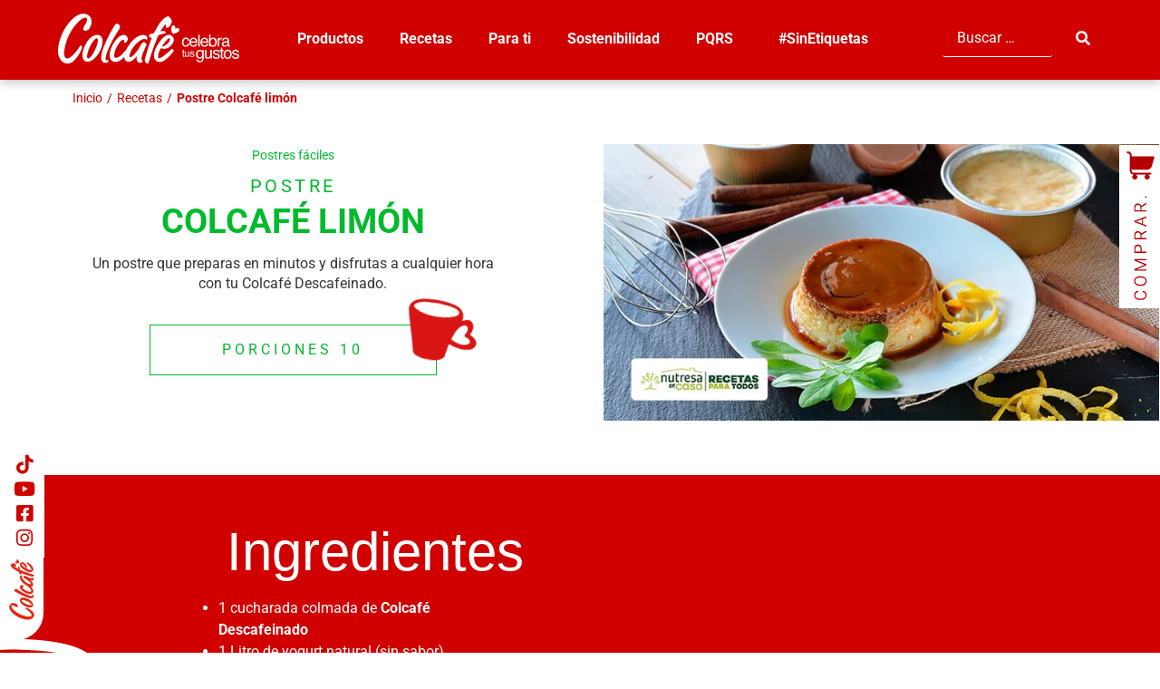

--- FILE ---
content_type: text/html; charset=UTF-8
request_url: https://colcafe.com/recetas/postre-cafe-limon/
body_size: 202584
content:
<!doctype html>
<html lang="es-CO">
<head>
	<meta charset="UTF-8">
	<meta name="viewport" content="width=device-width, initial-scale=1">
	<link rel="profile" href="https://gmpg.org/xfn/11">
	<title>Postre Colcafé limón &#8211; Colcafé Celebra tus Gustos</title>
<meta name='robots' content='max-image-preview:large' />
<link rel='dns-prefetch' href='//www.google.com' />
<link rel="alternate" type="application/rss+xml" title="Colcafé Celebra tus Gustos &raquo; Feed" href="https://colcafe.com/feed/" />
<link rel="alternate" type="application/rss+xml" title="Colcafé Celebra tus Gustos &raquo; RSS de los comentarios" href="https://colcafe.com/comments/feed/" />
<script>window._wpemojiSettings={"baseUrl":"https:\/\/s.w.org\/images\/core\/emoji\/15.0.3\/72x72\/","ext":".png","svgUrl":"https:\/\/s.w.org\/images\/core\/emoji\/15.0.3\/svg\/","svgExt":".svg","source":{"concatemoji":"https:\/\/colcafe.com\/wp-includes\/js\/wp-emoji-release.min.js?ver=6.6"}};
/*! This file is auto-generated */
!function(i,n){var o,s,e;function c(e){try{var t={supportTests:e,timestamp:(new Date).valueOf()};sessionStorage.setItem(o,JSON.stringify(t))}catch(e){}}function p(e,t,n){e.clearRect(0,0,e.canvas.width,e.canvas.height),e.fillText(t,0,0);var t=new Uint32Array(e.getImageData(0,0,e.canvas.width,e.canvas.height).data),r=(e.clearRect(0,0,e.canvas.width,e.canvas.height),e.fillText(n,0,0),new Uint32Array(e.getImageData(0,0,e.canvas.width,e.canvas.height).data));return t.every(function(e,t){return e===r[t]})}function u(e,t,n){switch(t){case"flag":return n(e,"\ud83c\udff3\ufe0f\u200d\u26a7\ufe0f","\ud83c\udff3\ufe0f\u200b\u26a7\ufe0f")?!1:!n(e,"\ud83c\uddfa\ud83c\uddf3","\ud83c\uddfa\u200b\ud83c\uddf3")&&!n(e,"\ud83c\udff4\udb40\udc67\udb40\udc62\udb40\udc65\udb40\udc6e\udb40\udc67\udb40\udc7f","\ud83c\udff4\u200b\udb40\udc67\u200b\udb40\udc62\u200b\udb40\udc65\u200b\udb40\udc6e\u200b\udb40\udc67\u200b\udb40\udc7f");case"emoji":return!n(e,"\ud83d\udc26\u200d\u2b1b","\ud83d\udc26\u200b\u2b1b")}return!1}function f(e,t,n){var r="undefined"!=typeof WorkerGlobalScope&&self instanceof WorkerGlobalScope?new OffscreenCanvas(300,150):i.createElement("canvas"),a=r.getContext("2d",{willReadFrequently:!0}),o=(a.textBaseline="top",a.font="600 32px Arial",{});return e.forEach(function(e){o[e]=t(a,e,n)}),o}function t(e){var t=i.createElement("script");t.src=e,t.defer=!0,i.head.appendChild(t)}"undefined"!=typeof Promise&&(o="wpEmojiSettingsSupports",s=["flag","emoji"],n.supports={everything:!0,everythingExceptFlag:!0},e=new Promise(function(e){i.addEventListener("DOMContentLoaded",e,{once:!0})}),new Promise(function(t){var n=function(){try{var e=JSON.parse(sessionStorage.getItem(o));if("object"==typeof e&&"number"==typeof e.timestamp&&(new Date).valueOf()<e.timestamp+604800&&"object"==typeof e.supportTests)return e.supportTests}catch(e){}return null}();if(!n){if("undefined"!=typeof Worker&&"undefined"!=typeof OffscreenCanvas&&"undefined"!=typeof URL&&URL.createObjectURL&&"undefined"!=typeof Blob)try{var e="postMessage("+f.toString()+"("+[JSON.stringify(s),u.toString(),p.toString()].join(",")+"));",r=new Blob([e],{type:"text/javascript"}),a=new Worker(URL.createObjectURL(r),{name:"wpTestEmojiSupports"});return void(a.onmessage=function(e){c(n=e.data),a.terminate(),t(n)})}catch(e){}c(n=f(s,u,p))}t(n)}).then(function(e){for(var t in e)n.supports[t]=e[t],n.supports.everything=n.supports.everything&&n.supports[t],"flag"!==t&&(n.supports.everythingExceptFlag=n.supports.everythingExceptFlag&&n.supports[t]);n.supports.everythingExceptFlag=n.supports.everythingExceptFlag&&!n.supports.flag,n.DOMReady=!1,n.readyCallback=function(){n.DOMReady=!0}}).then(function(){return e}).then(function(){var e;n.supports.everything||(n.readyCallback(),(e=n.source||{}).concatemoji?t(e.concatemoji):e.wpemoji&&e.twemoji&&(t(e.twemoji),t(e.wpemoji)))}))}((window,document),window._wpemojiSettings)</script>

<style id='wp-emoji-styles-inline-css'>img.wp-smiley,img.emoji{display:inline!important;border:none!important;box-shadow:none!important;height:1em!important;width:1em!important;margin:0 0.07em!important;vertical-align:-0.1em!important;background:none!important;padding:0!important}</style>
<link data-optimized="1" rel='stylesheet' id='wp-block-library-css' href='https://colcafe.com/wp-content/litespeed/css/c29bedcab9b4e0cfc2b80b8034a289ed.css?ver=dc403' media='all' />
<link data-optimized="1" rel='stylesheet' id='jet-engine-frontend-css' href='https://colcafe.com/wp-content/litespeed/css/f7a601e7abd73b13b01fa26b07eec767.css?ver=5783d' media='all' />
<style id='classic-theme-styles-inline-css'>
/*! This file is auto-generated */
.wp-block-button__link{color:#fff;background-color:#32373c;border-radius:9999px;box-shadow:none;text-decoration:none;padding:calc(.667em + 2px) calc(1.333em + 2px);font-size:1.125em}.wp-block-file__button{background:#32373c;color:#fff;text-decoration:none}</style>
<style id='global-styles-inline-css'>:root{--wp--preset--aspect-ratio--square:1;--wp--preset--aspect-ratio--4-3:4/3;--wp--preset--aspect-ratio--3-4:3/4;--wp--preset--aspect-ratio--3-2:3/2;--wp--preset--aspect-ratio--2-3:2/3;--wp--preset--aspect-ratio--16-9:16/9;--wp--preset--aspect-ratio--9-16:9/16;--wp--preset--color--black:#000000;--wp--preset--color--cyan-bluish-gray:#abb8c3;--wp--preset--color--white:#ffffff;--wp--preset--color--pale-pink:#f78da7;--wp--preset--color--vivid-red:#cf2e2e;--wp--preset--color--luminous-vivid-orange:#ff6900;--wp--preset--color--luminous-vivid-amber:#fcb900;--wp--preset--color--light-green-cyan:#7bdcb5;--wp--preset--color--vivid-green-cyan:#00d084;--wp--preset--color--pale-cyan-blue:#8ed1fc;--wp--preset--color--vivid-cyan-blue:#0693e3;--wp--preset--color--vivid-purple:#9b51e0;--wp--preset--gradient--vivid-cyan-blue-to-vivid-purple:linear-gradient(135deg,rgba(6,147,227,1) 0%,rgb(155,81,224) 100%);--wp--preset--gradient--light-green-cyan-to-vivid-green-cyan:linear-gradient(135deg,rgb(122,220,180) 0%,rgb(0,208,130) 100%);--wp--preset--gradient--luminous-vivid-amber-to-luminous-vivid-orange:linear-gradient(135deg,rgba(252,185,0,1) 0%,rgba(255,105,0,1) 100%);--wp--preset--gradient--luminous-vivid-orange-to-vivid-red:linear-gradient(135deg,rgba(255,105,0,1) 0%,rgb(207,46,46) 100%);--wp--preset--gradient--very-light-gray-to-cyan-bluish-gray:linear-gradient(135deg,rgb(238,238,238) 0%,rgb(169,184,195) 100%);--wp--preset--gradient--cool-to-warm-spectrum:linear-gradient(135deg,rgb(74,234,220) 0%,rgb(151,120,209) 20%,rgb(207,42,186) 40%,rgb(238,44,130) 60%,rgb(251,105,98) 80%,rgb(254,248,76) 100%);--wp--preset--gradient--blush-light-purple:linear-gradient(135deg,rgb(255,206,236) 0%,rgb(152,150,240) 100%);--wp--preset--gradient--blush-bordeaux:linear-gradient(135deg,rgb(254,205,165) 0%,rgb(254,45,45) 50%,rgb(107,0,62) 100%);--wp--preset--gradient--luminous-dusk:linear-gradient(135deg,rgb(255,203,112) 0%,rgb(199,81,192) 50%,rgb(65,88,208) 100%);--wp--preset--gradient--pale-ocean:linear-gradient(135deg,rgb(255,245,203) 0%,rgb(182,227,212) 50%,rgb(51,167,181) 100%);--wp--preset--gradient--electric-grass:linear-gradient(135deg,rgb(202,248,128) 0%,rgb(113,206,126) 100%);--wp--preset--gradient--midnight:linear-gradient(135deg,rgb(2,3,129) 0%,rgb(40,116,252) 100%);--wp--preset--font-size--small:13px;--wp--preset--font-size--medium:20px;--wp--preset--font-size--large:36px;--wp--preset--font-size--x-large:42px;--wp--preset--spacing--20:0.44rem;--wp--preset--spacing--30:0.67rem;--wp--preset--spacing--40:1rem;--wp--preset--spacing--50:1.5rem;--wp--preset--spacing--60:2.25rem;--wp--preset--spacing--70:3.38rem;--wp--preset--spacing--80:5.06rem;--wp--preset--shadow--natural:6px 6px 9px rgba(0, 0, 0, 0.2);--wp--preset--shadow--deep:12px 12px 50px rgba(0, 0, 0, 0.4);--wp--preset--shadow--sharp:6px 6px 0px rgba(0, 0, 0, 0.2);--wp--preset--shadow--outlined:6px 6px 0px -3px rgba(255, 255, 255, 1), 6px 6px rgba(0, 0, 0, 1);--wp--preset--shadow--crisp:6px 6px 0px rgba(0, 0, 0, 1)}:where(.is-layout-flex){gap:.5em}:where(.is-layout-grid){gap:.5em}body .is-layout-flex{display:flex}.is-layout-flex{flex-wrap:wrap;align-items:center}.is-layout-flex>:is(*,div){margin:0}body .is-layout-grid{display:grid}.is-layout-grid>:is(*,div){margin:0}:where(.wp-block-columns.is-layout-flex){gap:2em}:where(.wp-block-columns.is-layout-grid){gap:2em}:where(.wp-block-post-template.is-layout-flex){gap:1.25em}:where(.wp-block-post-template.is-layout-grid){gap:1.25em}.has-black-color{color:var(--wp--preset--color--black)!important}.has-cyan-bluish-gray-color{color:var(--wp--preset--color--cyan-bluish-gray)!important}.has-white-color{color:var(--wp--preset--color--white)!important}.has-pale-pink-color{color:var(--wp--preset--color--pale-pink)!important}.has-vivid-red-color{color:var(--wp--preset--color--vivid-red)!important}.has-luminous-vivid-orange-color{color:var(--wp--preset--color--luminous-vivid-orange)!important}.has-luminous-vivid-amber-color{color:var(--wp--preset--color--luminous-vivid-amber)!important}.has-light-green-cyan-color{color:var(--wp--preset--color--light-green-cyan)!important}.has-vivid-green-cyan-color{color:var(--wp--preset--color--vivid-green-cyan)!important}.has-pale-cyan-blue-color{color:var(--wp--preset--color--pale-cyan-blue)!important}.has-vivid-cyan-blue-color{color:var(--wp--preset--color--vivid-cyan-blue)!important}.has-vivid-purple-color{color:var(--wp--preset--color--vivid-purple)!important}.has-black-background-color{background-color:var(--wp--preset--color--black)!important}.has-cyan-bluish-gray-background-color{background-color:var(--wp--preset--color--cyan-bluish-gray)!important}.has-white-background-color{background-color:var(--wp--preset--color--white)!important}.has-pale-pink-background-color{background-color:var(--wp--preset--color--pale-pink)!important}.has-vivid-red-background-color{background-color:var(--wp--preset--color--vivid-red)!important}.has-luminous-vivid-orange-background-color{background-color:var(--wp--preset--color--luminous-vivid-orange)!important}.has-luminous-vivid-amber-background-color{background-color:var(--wp--preset--color--luminous-vivid-amber)!important}.has-light-green-cyan-background-color{background-color:var(--wp--preset--color--light-green-cyan)!important}.has-vivid-green-cyan-background-color{background-color:var(--wp--preset--color--vivid-green-cyan)!important}.has-pale-cyan-blue-background-color{background-color:var(--wp--preset--color--pale-cyan-blue)!important}.has-vivid-cyan-blue-background-color{background-color:var(--wp--preset--color--vivid-cyan-blue)!important}.has-vivid-purple-background-color{background-color:var(--wp--preset--color--vivid-purple)!important}.has-black-border-color{border-color:var(--wp--preset--color--black)!important}.has-cyan-bluish-gray-border-color{border-color:var(--wp--preset--color--cyan-bluish-gray)!important}.has-white-border-color{border-color:var(--wp--preset--color--white)!important}.has-pale-pink-border-color{border-color:var(--wp--preset--color--pale-pink)!important}.has-vivid-red-border-color{border-color:var(--wp--preset--color--vivid-red)!important}.has-luminous-vivid-orange-border-color{border-color:var(--wp--preset--color--luminous-vivid-orange)!important}.has-luminous-vivid-amber-border-color{border-color:var(--wp--preset--color--luminous-vivid-amber)!important}.has-light-green-cyan-border-color{border-color:var(--wp--preset--color--light-green-cyan)!important}.has-vivid-green-cyan-border-color{border-color:var(--wp--preset--color--vivid-green-cyan)!important}.has-pale-cyan-blue-border-color{border-color:var(--wp--preset--color--pale-cyan-blue)!important}.has-vivid-cyan-blue-border-color{border-color:var(--wp--preset--color--vivid-cyan-blue)!important}.has-vivid-purple-border-color{border-color:var(--wp--preset--color--vivid-purple)!important}.has-vivid-cyan-blue-to-vivid-purple-gradient-background{background:var(--wp--preset--gradient--vivid-cyan-blue-to-vivid-purple)!important}.has-light-green-cyan-to-vivid-green-cyan-gradient-background{background:var(--wp--preset--gradient--light-green-cyan-to-vivid-green-cyan)!important}.has-luminous-vivid-amber-to-luminous-vivid-orange-gradient-background{background:var(--wp--preset--gradient--luminous-vivid-amber-to-luminous-vivid-orange)!important}.has-luminous-vivid-orange-to-vivid-red-gradient-background{background:var(--wp--preset--gradient--luminous-vivid-orange-to-vivid-red)!important}.has-very-light-gray-to-cyan-bluish-gray-gradient-background{background:var(--wp--preset--gradient--very-light-gray-to-cyan-bluish-gray)!important}.has-cool-to-warm-spectrum-gradient-background{background:var(--wp--preset--gradient--cool-to-warm-spectrum)!important}.has-blush-light-purple-gradient-background{background:var(--wp--preset--gradient--blush-light-purple)!important}.has-blush-bordeaux-gradient-background{background:var(--wp--preset--gradient--blush-bordeaux)!important}.has-luminous-dusk-gradient-background{background:var(--wp--preset--gradient--luminous-dusk)!important}.has-pale-ocean-gradient-background{background:var(--wp--preset--gradient--pale-ocean)!important}.has-electric-grass-gradient-background{background:var(--wp--preset--gradient--electric-grass)!important}.has-midnight-gradient-background{background:var(--wp--preset--gradient--midnight)!important}.has-small-font-size{font-size:var(--wp--preset--font-size--small)!important}.has-medium-font-size{font-size:var(--wp--preset--font-size--medium)!important}.has-large-font-size{font-size:var(--wp--preset--font-size--large)!important}.has-x-large-font-size{font-size:var(--wp--preset--font-size--x-large)!important}:where(.wp-block-post-template.is-layout-flex){gap:1.25em}:where(.wp-block-post-template.is-layout-grid){gap:1.25em}:where(.wp-block-columns.is-layout-flex){gap:2em}:where(.wp-block-columns.is-layout-grid){gap:2em}:root :where(.wp-block-pullquote){font-size:1.5em;line-height:1.6}</style>
<link data-optimized="1" rel='stylesheet' id='contactenos_nutresacn-public-css-css' href='https://colcafe.com/wp-content/litespeed/css/e5f9fff3f64a0e7a38b2940244da13dd.css?ver=c7aed' media='all' />
<link data-optimized="1" rel='stylesheet' id='contactenos_nutresacn-sweetalert2-css-css' href='https://colcafe.com/wp-content/litespeed/css/b0c31bd07c6928cb35af7070fa49f59f.css?ver=8d7ff' media='all' />
<link data-optimized="1" rel='stylesheet' id='hello-elementor-css' href='https://colcafe.com/wp-content/litespeed/css/6da63f8d52adc9976569324719ff4a10.css?ver=e9654' media='all' />
<link data-optimized="1" rel='stylesheet' id='hello-elementor-theme-style-css' href='https://colcafe.com/wp-content/litespeed/css/9217a41d338b84ce3b221eb481094780.css?ver=db589' media='all' />
<link data-optimized="1" rel='stylesheet' id='hello-elementor-header-footer-css' href='https://colcafe.com/wp-content/litespeed/css/ce66ba2dccff3a277c8833339bfc13f6.css?ver=90305' media='all' />
<link data-optimized="1" rel='stylesheet' id='elementor-frontend-css' href='https://colcafe.com/wp-content/litespeed/css/8932c9a52310acb1fbac58c533ae32c7.css?ver=e6e1e' media='all' />
<style id='elementor-frontend-inline-css'>.elementor-kit-7{--e-global-color-primary:#D00000;--e-global-color-secondary:#353535;--e-global-color-text:#FFFFFF;--e-global-color-accent:#A60000;--e-global-color-0868a8b:#000000;--e-global-color-f65c1d9:#950C0E;--e-global-color-ef053dd:#5E4508;--e-global-color-79235f8:#0000008C;--e-global-color-937364c:#F8EED7;--e-global-color-b200675:#EFEFEF;--e-global-color-53fe78e:#005425;--e-global-color-c900353:#D5E5D8;--e-global-typography-primary-font-family:"Roboto";--e-global-typography-primary-font-weight:bold;--e-global-typography-secondary-font-family:"Roboto Slab";--e-global-typography-secondary-font-weight:bold;--e-global-typography-text-font-family:"Roboto";--e-global-typography-text-font-weight:400;--e-global-typography-accent-font-family:"Roboto";--e-global-typography-accent-font-weight:bold;font-size:16px}.elementor-kit-7 h1{font-size:38px;font-weight:400}.elementor-kit-7 h2{font-size:35px;font-weight:400}.elementor-kit-7 h3{font-size:25px}.elementor-kit-7 h4{font-size:20px}.elementor-kit-7 h5{font-size:18px}.elementor-kit-7 h6{font-size:16px}.elementor-kit-7 button,.elementor-kit-7 input[type="button"],.elementor-kit-7 input[type="submit"],.elementor-kit-7 .elementor-button{font-weight:400;text-transform:uppercase;letter-spacing:2.5px;color:var(--e-global-color-text);background-color:var(--e-global-color-primary);border-radius:0 0 0 0}.elementor-kit-7 button:hover,.elementor-kit-7 button:focus,.elementor-kit-7 input[type="button"]:hover,.elementor-kit-7 input[type="button"]:focus,.elementor-kit-7 input[type="submit"]:hover,.elementor-kit-7 input[type="submit"]:focus,.elementor-kit-7 .elementor-button:hover,.elementor-kit-7 .elementor-button:focus{color:var(--e-global-color-secondary);background-color:var(--e-global-color-text);border-style:solid;border-width:1px 1px 1px 1px;border-color:var(--e-global-color-primary)}.elementor-section.elementor-section-boxed>.elementor-container{max-width:1140px}.e-con{--container-max-width:1140px}.elementor-widget:not(:last-child){margin-block-end:20px}.elementor-element{--widgets-spacing:20px 20px}{}h1.entry-title{display:var(--page-title-display)}.elementor-kit-7 e-page-transition{background-color:#FFBC7D}@media(max-width:1024px){.elementor-kit-7 h1{font-size:32px}.elementor-kit-7 h2{font-size:30px}.elementor-kit-7 h4{font-size:15px}.elementor-section.elementor-section-boxed>.elementor-container{max-width:1024px}.e-con{--container-max-width:1024px}}@media(max-width:767px){.elementor-kit-7{font-size:15px}.elementor-kit-7 h1{font-size:28px}.elementor-kit-7 h2{font-size:25px}.elementor-kit-7 h3{font-size:20px}.elementor-kit-7 h4{font-size:18px}.elementor-kit-7 h5{font-size:16px}.elementor-kit-7 h6{font-size:14px}.elementor-section.elementor-section-boxed>.elementor-container{max-width:767px}.e-con{--container-max-width:767px}}@media (max-width:668px){.postid-7546 img[data-src="http://colcafe.com/wp-content/uploads/2021/11/taza-color-bg.svg"]{position:absolute;top:450px!important}}.page-id-435 #tipoID option,.page-id-435 #countryID option,.page-id-435 #departmentID option,.page-id-435 #cityID option{color:#000}.elementor-widget-heading .elementor-heading-title{color:var(--e-global-color-primary);font-family:var(--e-global-typography-primary-font-family),Sans-serif;font-weight:var(--e-global-typography-primary-font-weight)}.elementor-widget-image .widget-image-caption{color:var(--e-global-color-text);font-family:var(--e-global-typography-text-font-family),Sans-serif;font-weight:var(--e-global-typography-text-font-weight)}.elementor-widget-text-editor{color:var(--e-global-color-text);font-family:var(--e-global-typography-text-font-family),Sans-serif;font-weight:var(--e-global-typography-text-font-weight)}.elementor-widget-text-editor.elementor-drop-cap-view-stacked .elementor-drop-cap{background-color:var(--e-global-color-primary)}.elementor-widget-text-editor.elementor-drop-cap-view-framed .elementor-drop-cap,.elementor-widget-text-editor.elementor-drop-cap-view-default .elementor-drop-cap{color:var(--e-global-color-primary);border-color:var(--e-global-color-primary)}.elementor-widget-button .elementor-button{font-family:var(--e-global-typography-accent-font-family),Sans-serif;font-weight:var(--e-global-typography-accent-font-weight);background-color:var(--e-global-color-accent)}.elementor-widget-divider{--divider-color:var( --e-global-color-secondary )}.elementor-widget-divider .elementor-divider__text{color:var(--e-global-color-secondary);font-family:var(--e-global-typography-secondary-font-family),Sans-serif;font-weight:var(--e-global-typography-secondary-font-weight)}.elementor-widget-divider.elementor-view-stacked .elementor-icon{background-color:var(--e-global-color-secondary)}.elementor-widget-divider.elementor-view-framed .elementor-icon,.elementor-widget-divider.elementor-view-default .elementor-icon{color:var(--e-global-color-secondary);border-color:var(--e-global-color-secondary)}.elementor-widget-divider.elementor-view-framed .elementor-icon,.elementor-widget-divider.elementor-view-default .elementor-icon svg{fill:var(--e-global-color-secondary)}.elementor-widget-image-box .elementor-image-box-title{color:var(--e-global-color-primary);font-family:var(--e-global-typography-primary-font-family),Sans-serif;font-weight:var(--e-global-typography-primary-font-weight)}.elementor-widget-image-box .elementor-image-box-description{color:var(--e-global-color-text);font-family:var(--e-global-typography-text-font-family),Sans-serif;font-weight:var(--e-global-typography-text-font-weight)}.elementor-widget-icon.elementor-view-stacked .elementor-icon{background-color:var(--e-global-color-primary)}.elementor-widget-icon.elementor-view-framed .elementor-icon,.elementor-widget-icon.elementor-view-default .elementor-icon{color:var(--e-global-color-primary);border-color:var(--e-global-color-primary)}.elementor-widget-icon.elementor-view-framed .elementor-icon,.elementor-widget-icon.elementor-view-default .elementor-icon svg{fill:var(--e-global-color-primary)}.elementor-widget-icon-box.elementor-view-stacked .elementor-icon{background-color:var(--e-global-color-primary)}.elementor-widget-icon-box.elementor-view-framed .elementor-icon,.elementor-widget-icon-box.elementor-view-default .elementor-icon{fill:var(--e-global-color-primary);color:var(--e-global-color-primary);border-color:var(--e-global-color-primary)}.elementor-widget-icon-box .elementor-icon-box-title{color:var(--e-global-color-primary)}.elementor-widget-icon-box .elementor-icon-box-title,.elementor-widget-icon-box .elementor-icon-box-title a{font-family:var(--e-global-typography-primary-font-family),Sans-serif;font-weight:var(--e-global-typography-primary-font-weight)}.elementor-widget-icon-box .elementor-icon-box-description{color:var(--e-global-color-text);font-family:var(--e-global-typography-text-font-family),Sans-serif;font-weight:var(--e-global-typography-text-font-weight)}.elementor-widget-star-rating .elementor-star-rating__title{color:var(--e-global-color-text);font-family:var(--e-global-typography-text-font-family),Sans-serif;font-weight:var(--e-global-typography-text-font-weight)}.elementor-widget-image-gallery .gallery-item .gallery-caption{font-family:var(--e-global-typography-accent-font-family),Sans-serif;font-weight:var(--e-global-typography-accent-font-weight)}.elementor-widget-icon-list .elementor-icon-list-item:not(:last-child):after{border-color:var(--e-global-color-text)}.elementor-widget-icon-list .elementor-icon-list-icon i{color:var(--e-global-color-primary)}.elementor-widget-icon-list .elementor-icon-list-icon svg{fill:var(--e-global-color-primary)}.elementor-widget-icon-list .elementor-icon-list-item>.elementor-icon-list-text,.elementor-widget-icon-list .elementor-icon-list-item>a{font-family:var(--e-global-typography-text-font-family),Sans-serif;font-weight:var(--e-global-typography-text-font-weight)}.elementor-widget-icon-list .elementor-icon-list-text{color:var(--e-global-color-secondary)}.elementor-widget-counter .elementor-counter-number-wrapper{color:var(--e-global-color-primary);font-family:var(--e-global-typography-primary-font-family),Sans-serif;font-weight:var(--e-global-typography-primary-font-weight)}.elementor-widget-counter .elementor-counter-title{color:var(--e-global-color-secondary);font-family:var(--e-global-typography-secondary-font-family),Sans-serif;font-weight:var(--e-global-typography-secondary-font-weight)}.elementor-widget-progress .elementor-progress-wrapper .elementor-progress-bar{background-color:var(--e-global-color-primary)}.elementor-widget-progress .elementor-title{color:var(--e-global-color-primary);font-family:var(--e-global-typography-text-font-family),Sans-serif;font-weight:var(--e-global-typography-text-font-weight)}.elementor-widget-testimonial .elementor-testimonial-content{color:var(--e-global-color-text);font-family:var(--e-global-typography-text-font-family),Sans-serif;font-weight:var(--e-global-typography-text-font-weight)}.elementor-widget-testimonial .elementor-testimonial-name{color:var(--e-global-color-primary);font-family:var(--e-global-typography-primary-font-family),Sans-serif;font-weight:var(--e-global-typography-primary-font-weight)}.elementor-widget-testimonial .elementor-testimonial-job{color:var(--e-global-color-secondary);font-family:var(--e-global-typography-secondary-font-family),Sans-serif;font-weight:var(--e-global-typography-secondary-font-weight)}.elementor-widget-tabs .elementor-tab-title,.elementor-widget-tabs .elementor-tab-title a{color:var(--e-global-color-primary)}.elementor-widget-tabs .elementor-tab-title.elementor-active,.elementor-widget-tabs .elementor-tab-title.elementor-active a{color:var(--e-global-color-accent)}.elementor-widget-tabs .elementor-tab-title{font-family:var(--e-global-typography-primary-font-family),Sans-serif;font-weight:var(--e-global-typography-primary-font-weight)}.elementor-widget-tabs .elementor-tab-content{color:var(--e-global-color-text);font-family:var(--e-global-typography-text-font-family),Sans-serif;font-weight:var(--e-global-typography-text-font-weight)}.elementor-widget-accordion .elementor-accordion-icon,.elementor-widget-accordion .elementor-accordion-title{color:var(--e-global-color-primary)}.elementor-widget-accordion .elementor-accordion-icon svg{fill:var(--e-global-color-primary)}.elementor-widget-accordion .elementor-active .elementor-accordion-icon,.elementor-widget-accordion .elementor-active .elementor-accordion-title{color:var(--e-global-color-accent)}.elementor-widget-accordion .elementor-active .elementor-accordion-icon svg{fill:var(--e-global-color-accent)}.elementor-widget-accordion .elementor-accordion-title{font-family:var(--e-global-typography-primary-font-family),Sans-serif;font-weight:var(--e-global-typography-primary-font-weight)}.elementor-widget-accordion .elementor-tab-content{color:var(--e-global-color-text);font-family:var(--e-global-typography-text-font-family),Sans-serif;font-weight:var(--e-global-typography-text-font-weight)}.elementor-widget-toggle .elementor-toggle-title,.elementor-widget-toggle .elementor-toggle-icon{color:var(--e-global-color-primary)}.elementor-widget-toggle .elementor-toggle-icon svg{fill:var(--e-global-color-primary)}.elementor-widget-toggle .elementor-tab-title.elementor-active a,.elementor-widget-toggle .elementor-tab-title.elementor-active .elementor-toggle-icon{color:var(--e-global-color-accent)}.elementor-widget-toggle .elementor-toggle-title{font-family:var(--e-global-typography-primary-font-family),Sans-serif;font-weight:var(--e-global-typography-primary-font-weight)}.elementor-widget-toggle .elementor-tab-content{color:var(--e-global-color-text);font-family:var(--e-global-typography-text-font-family),Sans-serif;font-weight:var(--e-global-typography-text-font-weight)}.elementor-widget-alert .elementor-alert-title{font-family:var(--e-global-typography-primary-font-family),Sans-serif;font-weight:var(--e-global-typography-primary-font-weight)}.elementor-widget-alert .elementor-alert-description{font-family:var(--e-global-typography-text-font-family),Sans-serif;font-weight:var(--e-global-typography-text-font-weight)}.elementor-widget-jet-auth-links .jet-auth-links__login .jet-auth-links__item{font-family:var(--e-global-typography-text-font-family),Sans-serif;font-weight:var(--e-global-typography-text-font-weight);color:var(--e-global-color-accent)}.elementor-widget-jet-auth-links .jet-auth-links__login .jet-auth-links__prefix{font-family:var(--e-global-typography-text-font-family),Sans-serif;font-weight:var(--e-global-typography-text-font-weight)}.elementor-widget-jet-auth-links .jet-auth-links__logout .jet-auth-links__item{font-family:var(--e-global-typography-text-font-family),Sans-serif;font-weight:var(--e-global-typography-text-font-weight);color:var(--e-global-color-accent)}.elementor-widget-jet-auth-links .jet-auth-links__logout .jet-auth-links__prefix{font-family:var(--e-global-typography-text-font-family),Sans-serif;font-weight:var(--e-global-typography-text-font-weight)}.elementor-widget-jet-auth-links .jet-auth-links__register .jet-auth-links__item{font-family:var(--e-global-typography-text-font-family),Sans-serif;font-weight:var(--e-global-typography-text-font-weight);color:var(--e-global-color-accent)}.elementor-widget-jet-auth-links .jet-auth-links__register .jet-auth-links__prefix{font-family:var(--e-global-typography-text-font-family),Sans-serif;font-weight:var(--e-global-typography-text-font-weight)}.elementor-widget-jet-auth-links .jet-auth-links__registered .jet-auth-links__item{font-family:var(--e-global-typography-text-font-family),Sans-serif;font-weight:var(--e-global-typography-text-font-weight);color:var(--e-global-color-accent)}.elementor-widget-jet-auth-links .jet-auth-links__registered .jet-auth-links__prefix{font-family:var(--e-global-typography-text-font-family),Sans-serif;font-weight:var(--e-global-typography-text-font-weight)}.elementor-widget-jet-hamburger-panel .jet-hamburger-panel__toggle{background-color:var(--e-global-color-primary)}.elementor-widget-jet-hamburger-panel .jet-hamburger-panel__toggle:hover{background-color:var(--e-global-color-primary)}.elementor-widget-jet-hamburger-panel .jet-hamburger-panel__toggle-label{font-family:var(--e-global-typography-primary-font-family),Sans-serif;font-weight:var(--e-global-typography-primary-font-weight)}.elementor-widget-jet-hamburger-panel .jet-hamburger-panel__toggle:hover .jet-hamburger-panel__toggle-label{font-family:var(--e-global-typography-primary-font-family),Sans-serif;font-weight:var(--e-global-typography-primary-font-weight)}.elementor-widget-jet-logo .jet-logo__text{color:var(--e-global-color-accent);font-family:var(--e-global-typography-primary-font-family),Sans-serif;font-weight:var(--e-global-typography-primary-font-weight)}.elementor-widget-jet-carousel .jet-carousel__content .jet-carousel__item-title,.elementor-widget-jet-carousel .jet-carousel__content .jet-carousel__item-title a,.elementor-widget-jet-carousel .jet-banner__title{font-family:var(--e-global-typography-text-font-family),Sans-serif;font-weight:var(--e-global-typography-text-font-weight)}.elementor-widget-jet-carousel .jet-carousel__content .jet-carousel__item-text,.elementor-widget-jet-carousel .jet-banner__text{font-family:var(--e-global-typography-text-font-family),Sans-serif;font-weight:var(--e-global-typography-text-font-weight)}.elementor-widget-jet-carousel .jet-carousel__content .jet-carousel__item-text{color:var(--e-global-color-text)}.elementor-widget-jet-carousel .jet-banner__text{color:var(--e-global-color-text)}.elementor-widget-jet-carousel .jet-carousel__content .jet-carousel__item-button{font-family:var(--e-global-typography-accent-font-family),Sans-serif;font-weight:var(--e-global-typography-accent-font-weight)}.elementor-widget-jet-carousel .jet-carousel .jet-arrow{background-color:var(--e-global-color-primary)}.elementor-widget-jet-carousel .jet-carousel .jet-arrow:hover{background-color:var(--e-global-color-primary)}.elementor-widget-jet-carousel .jet-carousel .jet-slick-dots li span{background-color:var(--e-global-color-text)}.elementor-widget-jet-carousel .jet-carousel .jet-slick-dots li span:hover{background-color:var(--e-global-color-primary)}.elementor-widget-jet-carousel .jet-carousel .jet-slick-dots li.slick-active span{background-color:var(--e-global-color-accent)}.elementor-widget-jet-carousel .jet-carousel__fraction-navigation span{font-family:var(--e-global-typography-text-font-family),Sans-serif;font-weight:var(--e-global-typography-text-font-weight)}.elementor-widget-jet-map .jet-map-pin__link{font-family:var(--e-global-typography-accent-font-family),Sans-serif;font-weight:var(--e-global-typography-accent-font-weight)}.elementor-widget-jet-animated-box .jet-animated-box__front{background-color:var(--e-global-color-primary)}.elementor-widget-jet-animated-box .jet-animated-box__back{background-color:var(--e-global-color-secondary)}.elementor-widget-jet-animated-box .jet-animated-box__title--front{font-family:var(--e-global-typography-text-font-family),Sans-serif;font-weight:var(--e-global-typography-text-font-weight)}.elementor-widget-jet-animated-box .jet-animated-box__title--back{font-family:var(--e-global-typography-text-font-family),Sans-serif;font-weight:var(--e-global-typography-text-font-weight)}.elementor-widget-jet-animated-box .jet-animated-box__subtitle--front{font-family:var(--e-global-typography-text-font-family),Sans-serif;font-weight:var(--e-global-typography-text-font-weight)}.elementor-widget-jet-animated-box .jet-animated-box__subtitle--back{font-family:var(--e-global-typography-text-font-family),Sans-serif;font-weight:var(--e-global-typography-text-font-weight)}.elementor-widget-jet-animated-box .jet-animated-box__description--front{font-family:var(--e-global-typography-text-font-family),Sans-serif;font-weight:var(--e-global-typography-text-font-weight)}.elementor-widget-jet-animated-box .jet-animated-box__description--back{font-family:var(--e-global-typography-text-font-family),Sans-serif;font-weight:var(--e-global-typography-text-font-weight)}.elementor-widget-jet-animated-box .jet-animated-box__button{background-color:var(--e-global-color-primary)}.elementor-widget-jet-animated-box .jet-animated-box__button{font-family:var(--e-global-typography-accent-font-family),Sans-serif;font-weight:var(--e-global-typography-accent-font-weight)}.elementor-widget-jet-animated-text .jet-animated-text__before-text{color:var(--e-global-color-secondary);font-family:var(--e-global-typography-primary-font-family),Sans-serif;font-weight:var(--e-global-typography-primary-font-weight)}.elementor-widget-jet-animated-text .jet-animated-text__animated-text{color:var(--e-global-color-primary);font-family:var(--e-global-typography-secondary-font-family),Sans-serif;font-weight:var(--e-global-typography-secondary-font-weight)}.elementor-widget-jet-animated-text .jet-animated-text__animated-text-item:after{background-color:var(--e-global-color-primary)}.elementor-widget-jet-animated-text .jet-animated-text__after-text{color:var(--e-global-color-text);font-family:var(--e-global-typography-primary-font-family),Sans-serif;font-weight:var(--e-global-typography-primary-font-weight)}.elementor-widget-jet-banner .jet-banner__title{font-family:var(--e-global-typography-text-font-family),Sans-serif;font-weight:var(--e-global-typography-text-font-weight)}.elementor-widget-jet-banner .jet-banner__text{font-family:var(--e-global-typography-text-font-family),Sans-serif;font-weight:var(--e-global-typography-text-font-weight)}.elementor-widget-jet-brands .brands-list .brands-list__item-name{color:var(--e-global-color-primary);font-family:var(--e-global-typography-text-font-family),Sans-serif;font-weight:var(--e-global-typography-text-font-weight)}.elementor-widget-jet-brands .brands-list .brands-list__item-desc{color:var(--e-global-color-text);font-family:var(--e-global-typography-text-font-family),Sans-serif;font-weight:var(--e-global-typography-text-font-weight)}.elementor-widget-jet-button .jet-button__plane-normal{background-color:var(--e-global-color-primary)}.elementor-widget-jet-button .jet-button__plane-hover{background-color:var(--e-global-color-secondary)}.elementor-widget-jet-button .jet-button__state-normal .jet-button__label{font-family:var(--e-global-typography-primary-font-family),Sans-serif;font-weight:var(--e-global-typography-primary-font-weight)}.elementor-widget-jet-button .jet-button__state-hover .jet-button__label{font-family:var(--e-global-typography-primary-font-family),Sans-serif;font-weight:var(--e-global-typography-primary-font-weight)}.elementor-widget-jet-circle-progress .circle-counter .circle-val{color:var(--e-global-color-primary);font-family:var(--e-global-typography-primary-font-family),Sans-serif;font-weight:var(--e-global-typography-primary-font-weight)}.elementor-widget-jet-circle-progress .circle-counter .circle-counter__title{color:var(--e-global-color-secondary);font-family:var(--e-global-typography-primary-font-family),Sans-serif;font-weight:var(--e-global-typography-primary-font-weight)}.elementor-widget-jet-circle-progress .circle-counter .circle-counter__subtitle{color:var(--e-global-color-text);font-family:var(--e-global-typography-secondary-font-family),Sans-serif;font-weight:var(--e-global-typography-secondary-font-weight)}.elementor-widget-jet-countdown-timer .jet-countdown-timer__item{border-color:var(--e-global-color-text)}.elementor-widget-jet-countdown-timer .jet-countdown-timer__item-label{color:var(--e-global-color-text);font-family:var(--e-global-typography-text-font-family),Sans-serif;font-weight:var(--e-global-typography-text-font-weight)}.elementor-widget-jet-countdown-timer .jet-countdown-timer__item-value{color:var(--e-global-color-primary)}.elementor-widget-jet-countdown-timer .jet-countdown-timer__digit{font-family:var(--e-global-typography-primary-font-family),Sans-serif;font-weight:var(--e-global-typography-primary-font-weight)}.elementor-widget-jet-download-button .jet-download__label{font-family:var(--e-global-typography-accent-font-family),Sans-serif;font-weight:var(--e-global-typography-accent-font-weight)}.elementor-widget-jet-download-button .jet-download__sub-label{font-family:var(--e-global-typography-accent-font-family),Sans-serif;font-weight:var(--e-global-typography-accent-font-weight)}.elementor-widget-jet-download-button .jet-download__file-name{font-family:var(--e-global-typography-accent-font-family),Sans-serif;font-weight:var(--e-global-typography-accent-font-weight)}.elementor-widget-jet-download-button .jet-download:hover .jet-download__label{font-family:var(--e-global-typography-accent-font-family),Sans-serif;font-weight:var(--e-global-typography-accent-font-weight)}.elementor-widget-jet-download-button .jet-download:hover .jet-download__sub-label{font-family:var(--e-global-typography-accent-font-family),Sans-serif;font-weight:var(--e-global-typography-accent-font-weight)}.elementor-widget-jet-dropbar .jet-dropbar__button-text{font-family:var(--e-global-typography-accent-font-family),Sans-serif;font-weight:var(--e-global-typography-accent-font-weight)}.elementor-widget-jet-dropbar .jet-dropbar__content{font-family:var(--e-global-typography-text-font-family),Sans-serif;font-weight:var(--e-global-typography-text-font-weight)}.elementor-widget-jet-headline .jet-headline__first .jet-headline__label{color:var(--e-global-color-secondary);font-family:var(--e-global-typography-primary-font-family),Sans-serif;font-weight:var(--e-global-typography-primary-font-weight)}.elementor-widget-jet-headline .jet-headline__second .jet-headline__label{color:var(--e-global-color-primary);font-family:var(--e-global-typography-secondary-font-family),Sans-serif;font-weight:var(--e-global-typography-secondary-font-weight)}.elementor-widget-jet-horizontal-timeline .jet-hor-timeline-item__card-btn{font-family:var(--e-global-typography-accent-font-family),Sans-serif;font-weight:var(--e-global-typography-accent-font-weight);background-color:var(--e-global-color-accent)}.elementor-widget-jet-image-comparison .jx-left .jx-label{font-family:var(--e-global-typography-primary-font-family),Sans-serif;font-weight:var(--e-global-typography-primary-font-weight)}.elementor-widget-jet-image-comparison .jx-right .jx-label{font-family:var(--e-global-typography-primary-font-family),Sans-serif;font-weight:var(--e-global-typography-primary-font-weight)}.elementor-widget-jet-image-comparison .jx-right .jx-label{background-color:var(--e-global-color-secondary)}.elementor-widget-jet-image-comparison .jx-slider .jx-controller{background-color:var(--e-global-color-primary)}.elementor-widget-jet-image-comparison .jx-slider:hover .jx-controller{background-color:var(--e-global-color-secondary)}.elementor-widget-jet-image-comparison .jet-arrow{background-color:var(--e-global-color-primary)}.elementor-widget-jet-image-comparison .jet-arrow:hover{background-color:var(--e-global-color-accent)}.elementor-widget-jet-image-comparison .jet-slick-dots li span{background-color:var(--e-global-color-text)}.elementor-widget-jet-image-comparison .jet-slick-dots li span:hover{background-color:var(--e-global-color-primary)}.elementor-widget-jet-image-comparison .jet-slick-dots li.slick-active span{background-color:var(--e-global-color-accent)}.elementor-widget-jet-images-layout .jet-images-layout__title{font-family:var(--e-global-typography-text-font-family),Sans-serif;font-weight:var(--e-global-typography-text-font-weight)}.elementor-widget-jet-images-layout .jet-images-layout__desc{font-family:var(--e-global-typography-text-font-family),Sans-serif;font-weight:var(--e-global-typography-text-font-weight)}.elementor-widget-jet-instagram-gallery .jet-instagram-gallery__content:before{background-color:var(--e-global-color-secondary)}.elementor-widget-jet-instagram-gallery .jet-instagram-gallery__caption{font-family:var(--e-global-typography-text-font-family),Sans-serif;font-weight:var(--e-global-typography-text-font-weight)}.elementor-widget-jet-instagram-gallery .jet-instagram-gallery__meta-label{font-family:var(--e-global-typography-primary-font-family),Sans-serif;font-weight:var(--e-global-typography-primary-font-weight)}.elementor-widget-jet-portfolio .jet-portfolio__filter-item{font-family:var(--e-global-typography-primary-font-family),Sans-serif;font-weight:var(--e-global-typography-primary-font-weight)}.elementor-widget-jet-portfolio .jet-portfolio__filter-item:hover{font-family:var(--e-global-typography-primary-font-family),Sans-serif;font-weight:var(--e-global-typography-primary-font-weight)}.elementor-widget-jet-portfolio .jet-portfolio__filter-item.active{font-family:var(--e-global-typography-primary-font-family),Sans-serif;font-weight:var(--e-global-typography-primary-font-weight)}.elementor-widget-jet-portfolio .jet-portfolio__title{font-family:var(--e-global-typography-text-font-family),Sans-serif;font-weight:var(--e-global-typography-text-font-weight)}.elementor-widget-jet-portfolio .jet-portfolio__category{font-family:var(--e-global-typography-text-font-family),Sans-serif;font-weight:var(--e-global-typography-text-font-weight)}.elementor-widget-jet-portfolio .jet-portfolio__desc{font-family:var(--e-global-typography-text-font-family),Sans-serif;font-weight:var(--e-global-typography-text-font-weight)}.elementor-widget-jet-portfolio .jet-portfolio__button{background-color:var(--e-global-color-primary)}.elementor-widget-jet-portfolio .jet-portfolio__button{font-family:var(--e-global-typography-accent-font-family),Sans-serif;font-weight:var(--e-global-typography-accent-font-weight)}.elementor-widget-jet-portfolio .jet-portfolio__view-more-button{background-color:var(--e-global-color-primary)}.elementor-widget-jet-portfolio .jet-portfolio__view-more-button{font-family:var(--e-global-typography-accent-font-family),Sans-serif;font-weight:var(--e-global-typography-accent-font-weight)}.elementor-widget-jet-posts .jet-posts .entry-title a{color:var(--e-global-color-secondary)}.elementor-widget-jet-posts .jet-posts .entry-title a:hover{color:var(--e-global-color-secondary)}.elementor-widget-jet-posts .jet-posts .entry-title,.elementor-widget-jet-posts .jet-posts .entry-title a{font-family:var(--e-global-typography-text-font-family),Sans-serif;font-weight:var(--e-global-typography-text-font-weight)}.elementor-widget-jet-posts .jet-posts .post-meta{color:var(--e-global-color-text);font-family:var(--e-global-typography-text-font-family),Sans-serif;font-weight:var(--e-global-typography-text-font-weight)}.elementor-widget-jet-posts .jet-posts .entry-excerpt{font-family:var(--e-global-typography-text-font-family),Sans-serif;font-weight:var(--e-global-typography-text-font-weight)}.elementor-widget-jet-posts .jet-posts .jet-more{background-color:var(--e-global-color-primary)}.elementor-widget-jet-posts .jet-posts .jet-more{font-family:var(--e-global-typography-text-font-family),Sans-serif;font-weight:var(--e-global-typography-text-font-weight)}.elementor-widget-jet-posts .jet-posts .jet-more:hover{background-color:var(--e-global-color-primary)}.elementor-widget-jet-posts .jet-posts .jet-posts__terms-link{font-family:var(--e-global-typography-accent-font-family),Sans-serif;font-weight:var(--e-global-typography-accent-font-weight)}.elementor-widget-jet-posts .jet-posts .jet-posts__terms-link{background-color:var(--e-global-color-primary)}.elementor-widget-jet-posts .jet-posts .jet-posts__terms-link:hover{background-color:var(--e-global-color-primary)}.elementor-widget-jet-posts .jet-posts .jet-arrow{background-color:var(--e-global-color-primary)}.elementor-widget-jet-posts .jet-posts .jet-arrow:hover{background-color:var(--e-global-color-primary)}.elementor-widget-jet-posts .jet-carousel .jet-slick-dots li span{background-color:var(--e-global-color-text)}.elementor-widget-jet-posts .jet-carousel .jet-slick-dots li span:hover{background-color:var(--e-global-color-primary)}.elementor-widget-jet-posts .jet-carousel .jet-slick-dots li.slick-active span{background-color:var(--e-global-color-accent)}.elementor-widget-jet-posts .jet-title-fields__item-label{font-family:var(--e-global-typography-primary-font-family),Sans-serif;font-weight:var(--e-global-typography-primary-font-weight)}.elementor-widget-jet-posts .jet-content-fields__item-label{font-family:var(--e-global-typography-primary-font-family),Sans-serif;font-weight:var(--e-global-typography-primary-font-weight)}.elementor-widget-jet-price-list .jet-price-list .price-list__item-title{font-family:var(--e-global-typography-primary-font-family),Sans-serif;font-weight:var(--e-global-typography-primary-font-weight)}.elementor-widget-jet-price-list .jet-price-list .price-list__item-price{font-family:var(--e-global-typography-text-font-family),Sans-serif;font-weight:var(--e-global-typography-text-font-weight)}.elementor-widget-jet-price-list .jet-price-list .price-list__item-desc{font-family:var(--e-global-typography-text-font-family),Sans-serif;font-weight:var(--e-global-typography-text-font-weight)}.elementor-widget-jet-pricing-table .pricing-table{border-color:var(--e-global-color-text)}.elementor-widget-jet-pricing-table .pricing-table__title{color:var(--e-global-color-secondary);font-family:var(--e-global-typography-text-font-family),Sans-serif;font-weight:var(--e-global-typography-text-font-weight)}.elementor-widget-jet-pricing-table .pricing-table__subtitle{color:var(--e-global-color-secondary)}.elementor-widget-jet-pricing-table .pricing-table__subtitle{font-family:var(--e-global-typography-text-font-family),Sans-serif;font-weight:var(--e-global-typography-text-font-weight)}.elementor-widget-jet-pricing-table .pricing-table__price-prefix{color:var(--e-global-color-primary)}.elementor-widget-jet-pricing-table .pricing-table__price-prefix{font-family:var(--e-global-typography-primary-font-family),Sans-serif;font-weight:var(--e-global-typography-primary-font-weight)}.elementor-widget-jet-pricing-table .pricing-table__price-val{color:var(--e-global-color-primary)}.elementor-widget-jet-pricing-table .pricing-table__price-val{font-family:var(--e-global-typography-primary-font-family),Sans-serif;font-weight:var(--e-global-typography-primary-font-weight)}.elementor-widget-jet-pricing-table .pricing-table__price-suffix{color:var(--e-global-color-primary)}.elementor-widget-jet-pricing-table .pricing-table__price-suffix{font-family:var(--e-global-typography-text-font-family),Sans-serif;font-weight:var(--e-global-typography-text-font-weight)}.elementor-widget-jet-pricing-table .pricing-table__price-desc{font-family:var(--e-global-typography-text-font-family),Sans-serif;font-weight:var(--e-global-typography-text-font-weight)}.elementor-widget-jet-pricing-table .pricing-feature{font-family:var(--e-global-typography-text-font-family),Sans-serif;font-weight:var(--e-global-typography-text-font-weight)}.elementor-widget-jet-pricing-table .pricing-feature.item-included{color:var(--e-global-color-secondary)}.elementor-widget-jet-pricing-table .pricing-feature.item-included .item-bullet{color:var(--e-global-color-accent)}.elementor-widget-jet-pricing-table .pricing-feature.item-excluded{color:var(--e-global-color-text)}.elementor-widget-jet-pricing-table .pricing-feature.item-excluded .item-bullet{color:var(--e-global-color-text)}.elementor-widget-jet-pricing-table .pricing-feature:before{border-top-color:var(--e-global-color-text)}.elementor-widget-jet-pricing-table .pricing-table__action{font-family:var(--e-global-typography-text-font-family),Sans-serif;font-weight:var(--e-global-typography-text-font-weight)}.elementor-widget-jet-pricing-table .pricing-table__action .pricing-table-button{background-color:var(--e-global-color-primary)}.elementor-widget-jet-pricing-table .pricing-table__action .pricing-table-button{font-family:var(--e-global-typography-accent-font-family),Sans-serif;font-weight:var(--e-global-typography-accent-font-weight)}.elementor-widget-jet-pricing-table .pricing-table .tippy-box{font-family:var(--e-global-typography-text-font-family),Sans-serif;font-weight:var(--e-global-typography-text-font-weight)}.elementor-widget-jet-progress-bar .jet-progress-bar__title-text{font-family:var(--e-global-typography-primary-font-family),Sans-serif;font-weight:var(--e-global-typography-primary-font-weight)}.elementor-widget-jet-progress-bar .jet-progress-bar__percent{font-family:var(--e-global-typography-primary-font-family),Sans-serif;font-weight:var(--e-global-typography-primary-font-weight)}.elementor-widget-jet-scroll-navigation .jet-scroll-navigation__label{font-family:var(--e-global-typography-primary-font-family),Sans-serif;font-weight:var(--e-global-typography-primary-font-weight)}.elementor-widget-jet-scroll-navigation .jet-scroll-navigation__item .jet-scroll-navigation__dot{background-color:var(--e-global-color-secondary)}.elementor-widget-jet-scroll-navigation .jet-scroll-navigation__item.invert .jet-scroll-navigation__dot{background-color:var(--e-global-color-text)}.elementor-widget-jet-scroll-navigation .jet-scroll-navigation__item:hover .jet-scroll-navigation__dot{background-color:var(--e-global-color-accent)}.elementor-widget-jet-scroll-navigation .jet-scroll-navigation__item.active .jet-scroll-navigation__dot{background-color:var(--e-global-color-primary)}.elementor-widget-jet-services .jet-services__title-text{font-family:var(--e-global-typography-secondary-font-family),Sans-serif;font-weight:var(--e-global-typography-secondary-font-weight)}.elementor-widget-jet-services .jet-services__desc{font-family:var(--e-global-typography-text-font-family),Sans-serif;font-weight:var(--e-global-typography-text-font-weight)}.elementor-widget-jet-services .jet-services__button{background-color:var(--e-global-color-primary)}.elementor-widget-jet-services .jet-services__button{font-family:var(--e-global-typography-accent-font-family),Sans-serif;font-weight:var(--e-global-typography-accent-font-weight)}.elementor-widget-jet-slider .jet-slider .slider-pro .jet-slider__item{background-color:var(--e-global-color-secondary)}.elementor-widget-jet-slider .jet-slider .sp-image-container:after{background-color:var(--e-global-color-secondary)}.elementor-widget-jet-slider .jet-slider__desc{font-family:var(--e-global-typography-text-font-family),Sans-serif;font-weight:var(--e-global-typography-text-font-weight)}.elementor-widget-jet-slider .jet-slider__button--primary{background-color:var(--e-global-color-primary)}.elementor-widget-jet-slider .jet-slider__button--primary{font-family:var(--e-global-typography-accent-font-family),Sans-serif;font-weight:var(--e-global-typography-accent-font-weight)}.elementor-widget-jet-slider .jet-slider__button--secondary{background-color:var(--e-global-color-secondary)}.elementor-widget-jet-slider .jet-slider__button--secondary{font-family:var(--e-global-typography-accent-font-family),Sans-serif;font-weight:var(--e-global-typography-accent-font-weight)}.elementor-widget-jet-slider .jet-slider .sp-buttons .sp-button:hover{background-color:var(--e-global-color-primary)}.elementor-widget-jet-slider .jet-slider .sp-buttons .sp-button.sp-selected-button{background-color:var(--e-global-color-primary)}.elementor-widget-jet-slider .jet-slider .sp-thumbnail-container:before{border-color:var(--e-global-color-primary)}.elementor-widget-jet-slider .jet-slider .sp-thumbnail-container:hover:before{border-color:var(--e-global-color-secondary)}.elementor-widget-jet-slider .jet-slider .sp-thumbnail-container.sp-selected-thumbnail:before{border-color:var(--e-global-color-primary)}.elementor-widget-jet-slider .jet-slider__fraction-pagination span{font-family:var(--e-global-typography-text-font-family),Sans-serif;font-weight:var(--e-global-typography-text-font-weight)}.elementor-widget-jet-subscribe-form .jet-subscribe-form__input{font-family:var(--e-global-typography-accent-font-family),Sans-serif;font-weight:var(--e-global-typography-accent-font-weight)}.elementor-widget-jet-subscribe-form .jet-subscribe-form__input:focus{font-family:var(--e-global-typography-accent-font-family),Sans-serif;font-weight:var(--e-global-typography-accent-font-weight)}.elementor-widget-jet-subscribe-form .jet-subscribe-form__input.mail-invalid{font-family:var(--e-global-typography-accent-font-family),Sans-serif;font-weight:var(--e-global-typography-accent-font-weight)}.elementor-widget-jet-subscribe-form .jet-subscribe-form__submit{background-color:var(--e-global-color-primary)}.elementor-widget-jet-subscribe-form .jet-subscribe-form__submit{font-family:var(--e-global-typography-accent-font-family),Sans-serif;font-weight:var(--e-global-typography-accent-font-weight)}.elementor-widget-jet-subscribe-form .jet-subscribe-form--response-success .jet-subscribe-form__message span{font-family:var(--e-global-typography-accent-font-family),Sans-serif;font-weight:var(--e-global-typography-accent-font-weight)}.elementor-widget-jet-subscribe-form .jet-subscribe-form--response-error .jet-subscribe-form__message span{font-family:var(--e-global-typography-accent-font-family),Sans-serif;font-weight:var(--e-global-typography-accent-font-weight)}.elementor-widget-jet-team-member .jet-team-member__name .jet-team-member__name-first{font-family:var(--e-global-typography-text-font-family),Sans-serif;font-weight:var(--e-global-typography-text-font-weight)}.elementor-widget-jet-team-member .jet-team-member__name .jet-team-member__name-last{font-family:var(--e-global-typography-text-font-family),Sans-serif;font-weight:var(--e-global-typography-text-font-weight)}.elementor-widget-jet-team-member .jet-team-member__position{font-family:var(--e-global-typography-text-font-family),Sans-serif;font-weight:var(--e-global-typography-text-font-weight)}.elementor-widget-jet-team-member .jet-team-member__desc{font-family:var(--e-global-typography-primary-font-family),Sans-serif;font-weight:var(--e-global-typography-primary-font-weight)}.elementor-widget-jet-team-member .jet-team-member__button{background-color:var(--e-global-color-primary)}.elementor-widget-jet-team-member .jet-team-member__button{font-family:var(--e-global-typography-accent-font-family),Sans-serif;font-weight:var(--e-global-typography-accent-font-weight)}.elementor-widget-jet-testimonials .jet-testimonials__title{font-family:var(--e-global-typography-text-font-family),Sans-serif;font-weight:var(--e-global-typography-text-font-weight)}.elementor-widget-jet-testimonials .jet-testimonials__comment{font-family:var(--e-global-typography-text-font-family),Sans-serif;font-weight:var(--e-global-typography-text-font-weight);background-color:var(--e-global-color-primary)}.elementor-widget-jet-testimonials .jet-testimonials__name{color:var(--e-global-color-secondary);font-family:var(--e-global-typography-primary-font-family),Sans-serif;font-weight:var(--e-global-typography-primary-font-weight)}.elementor-widget-jet-testimonials .jet-testimonials__name a:hover{color:var(--e-global-color-secondary)}.elementor-widget-jet-testimonials .jet-testimonials__position{color:var(--e-global-color-primary);font-family:var(--e-global-typography-primary-font-family),Sans-serif;font-weight:var(--e-global-typography-primary-font-weight)}.elementor-widget-jet-testimonials .jet-testimonials__date{color:var(--e-global-color-text);font-family:var(--e-global-typography-primary-font-family),Sans-serif;font-weight:var(--e-global-typography-primary-font-weight)}.elementor-widget-jet-testimonials .jet-testimonials__instance .jet-arrow{background-color:var(--e-global-color-primary)}.elementor-widget-jet-testimonials .jet-testimonials__instance .jet-arrow:hover{background-color:var(--e-global-color-accent)}.elementor-widget-jet-testimonials .jet-testimonials__instance .jet-slick-dots li span{background-color:var(--e-global-color-text)}.elementor-widget-jet-testimonials .jet-testimonials__instance .jet-slick-dots li span:hover{background-color:var(--e-global-color-primary)}.elementor-widget-jet-testimonials .jet-testimonials__instance .jet-slick-dots li.slick-active span{background-color:var(--e-global-color-accent)}.elementor-widget-jet-timeline .jet-timeline-item .timeline-item__meta-content{font-family:var(--e-global-typography-primary-font-family),Sans-serif;font-weight:var(--e-global-typography-primary-font-weight)}.elementor-widget-jet-timeline .jet-timeline-item .timeline-item__card-title{font-family:var(--e-global-typography-primary-font-family),Sans-serif;font-weight:var(--e-global-typography-primary-font-weight)}.elementor-widget-jet-timeline .jet-timeline-item .timeline-item__card-desc{font-family:var(--e-global-typography-text-font-family),Sans-serif;font-weight:var(--e-global-typography-text-font-weight)}.elementor-widget-jet-timeline .timeline-item__card-btn{font-family:var(--e-global-typography-accent-font-family),Sans-serif;font-weight:var(--e-global-typography-accent-font-weight);background-color:var(--e-global-color-accent)}.elementor-widget-jet-timeline .timeline-item__point-content.timeline-item__point-content--text{font-family:var(--e-global-typography-primary-font-family),Sans-serif;font-weight:var(--e-global-typography-primary-font-weight)}.elementor-widget-jet-ajax-search .jet-search-title-fields__item-label{font-family:var(--e-global-typography-text-font-family),Sans-serif;font-weight:var(--e-global-typography-text-font-weight)}.elementor-widget-jet-ajax-search .jet-search-title-fields__item-value{font-family:var(--e-global-typography-text-font-family),Sans-serif;font-weight:var(--e-global-typography-text-font-weight)}.elementor-widget-jet-ajax-search .jet-search-content-fields__item-label{font-family:var(--e-global-typography-text-font-family),Sans-serif;font-weight:var(--e-global-typography-text-font-weight)}.elementor-widget-jet-ajax-search .jet-search-content-fields__item-value{font-family:var(--e-global-typography-text-font-family),Sans-serif;font-weight:var(--e-global-typography-text-font-weight)}.elementor-widget-jet-smart-filters-checkboxes .jet-filter-items-moreless__toggle{font-family:var(--e-global-typography-primary-font-family),Sans-serif;font-weight:var(--e-global-typography-primary-font-weight)}.elementor-widget-jet-smart-filters-checkboxes .apply-filters__button,.elementor-widget-jet-smart-filters-checkboxes .jet-filter-items-dropdown__apply-button{font-family:var(--e-global-typography-primary-font-family),Sans-serif;font-weight:var(--e-global-typography-primary-font-weight)}.elementor-widget-jet-smart-filters-select .apply-filters__button,.elementor-widget-jet-smart-filters-select .jet-filter-items-dropdown__apply-button{font-family:var(--e-global-typography-primary-font-family),Sans-serif;font-weight:var(--e-global-typography-primary-font-weight)}.elementor-widget-jet-smart-filters-range .apply-filters__button,.elementor-widget-jet-smart-filters-range .jet-filter-items-dropdown__apply-button{font-family:var(--e-global-typography-primary-font-family),Sans-serif;font-weight:var(--e-global-typography-primary-font-weight)}.elementor-widget-jet-smart-filters-check-range .jet-filter-items-moreless__toggle{font-family:var(--e-global-typography-primary-font-family),Sans-serif;font-weight:var(--e-global-typography-primary-font-weight)}.elementor-widget-jet-smart-filters-check-range .apply-filters__button,.elementor-widget-jet-smart-filters-check-range .jet-filter-items-dropdown__apply-button{font-family:var(--e-global-typography-primary-font-family),Sans-serif;font-weight:var(--e-global-typography-primary-font-weight)}.elementor-widget-jet-smart-filters-date-period .apply-filters__button,.elementor-widget-jet-smart-filters-date-period .jet-filter-items-dropdown__apply-button{font-family:var(--e-global-typography-primary-font-family),Sans-serif;font-weight:var(--e-global-typography-primary-font-weight)}.elementor-widget-jet-smart-filters-radio .jet-filter-items-moreless__toggle{font-family:var(--e-global-typography-primary-font-family),Sans-serif;font-weight:var(--e-global-typography-primary-font-weight)}.elementor-widget-jet-smart-filters-radio .apply-filters__button,.elementor-widget-jet-smart-filters-radio .jet-filter-items-dropdown__apply-button{font-family:var(--e-global-typography-primary-font-family),Sans-serif;font-weight:var(--e-global-typography-primary-font-weight)}.elementor-widget-jet-smart-filters-rating .apply-filters__button{font-family:var(--e-global-typography-primary-font-family),Sans-serif;font-weight:var(--e-global-typography-primary-font-weight)}.elementor-widget-jet-smart-filters-alphabet .apply-filters__button,.elementor-widget-jet-smart-filters-alphabet .jet-filter-items-dropdown__apply-button{font-family:var(--e-global-typography-primary-font-family),Sans-serif;font-weight:var(--e-global-typography-primary-font-weight)}.elementor-widget-jet-smart-filters-search .jet-search-filter__submit{font-family:var(--e-global-typography-primary-font-family),Sans-serif;font-weight:var(--e-global-typography-primary-font-weight)}.elementor-widget-jet-smart-filters-color-image .jet-filter-items-moreless__toggle{font-family:var(--e-global-typography-primary-font-family),Sans-serif;font-weight:var(--e-global-typography-primary-font-weight)}.elementor-widget-jet-smart-filters-color-image .apply-filters__button,.elementor-widget-jet-smart-filters-color-image .jet-filter-items-dropdown__apply-button{font-family:var(--e-global-typography-primary-font-family),Sans-serif;font-weight:var(--e-global-typography-primary-font-weight)}.elementor-widget-jet-smart-filters-sorting .apply-filters__button{font-family:var(--e-global-typography-primary-font-family),Sans-serif;font-weight:var(--e-global-typography-primary-font-weight)}.elementor-widget-jet-smart-filters-apply-button .apply-filters__button{font-family:var(--e-global-typography-primary-font-family),Sans-serif;font-weight:var(--e-global-typography-primary-font-weight)}.elementor-widget-jet-smart-filters-remove-filters .jet-remove-all-filters__button{font-family:var(--e-global-typography-primary-font-family),Sans-serif;font-weight:var(--e-global-typography-primary-font-weight)}.elementor-widget-text-path{font-family:var(--e-global-typography-text-font-family),Sans-serif;font-weight:var(--e-global-typography-text-font-weight)}.elementor-widget-theme-site-logo .widget-image-caption{color:var(--e-global-color-text);font-family:var(--e-global-typography-text-font-family),Sans-serif;font-weight:var(--e-global-typography-text-font-weight)}.elementor-widget-theme-site-title .elementor-heading-title{color:var(--e-global-color-primary);font-family:var(--e-global-typography-primary-font-family),Sans-serif;font-weight:var(--e-global-typography-primary-font-weight)}.elementor-widget-theme-page-title .elementor-heading-title{color:var(--e-global-color-primary);font-family:var(--e-global-typography-primary-font-family),Sans-serif;font-weight:var(--e-global-typography-primary-font-weight)}.elementor-widget-theme-post-title .elementor-heading-title{color:var(--e-global-color-primary);font-family:var(--e-global-typography-primary-font-family),Sans-serif;font-weight:var(--e-global-typography-primary-font-weight)}.elementor-widget-theme-post-excerpt .elementor-widget-container{color:var(--e-global-color-text);font-family:var(--e-global-typography-text-font-family),Sans-serif;font-weight:var(--e-global-typography-text-font-weight)}.elementor-widget-theme-post-content{color:var(--e-global-color-text);font-family:var(--e-global-typography-text-font-family),Sans-serif;font-weight:var(--e-global-typography-text-font-weight)}.elementor-widget-theme-post-featured-image .widget-image-caption{color:var(--e-global-color-text);font-family:var(--e-global-typography-text-font-family),Sans-serif;font-weight:var(--e-global-typography-text-font-weight)}.elementor-widget-theme-archive-title .elementor-heading-title{color:var(--e-global-color-primary);font-family:var(--e-global-typography-primary-font-family),Sans-serif;font-weight:var(--e-global-typography-primary-font-weight)}.elementor-widget-archive-posts .elementor-post__title,.elementor-widget-archive-posts .elementor-post__title a{color:var(--e-global-color-secondary);font-family:var(--e-global-typography-primary-font-family),Sans-serif;font-weight:var(--e-global-typography-primary-font-weight)}.elementor-widget-archive-posts .elementor-post__meta-data{font-family:var(--e-global-typography-secondary-font-family),Sans-serif;font-weight:var(--e-global-typography-secondary-font-weight)}.elementor-widget-archive-posts .elementor-post__excerpt p{font-family:var(--e-global-typography-text-font-family),Sans-serif;font-weight:var(--e-global-typography-text-font-weight)}.elementor-widget-archive-posts .elementor-post__read-more{color:var(--e-global-color-accent)}.elementor-widget-archive-posts a.elementor-post__read-more{font-family:var(--e-global-typography-accent-font-family),Sans-serif;font-weight:var(--e-global-typography-accent-font-weight)}.elementor-widget-archive-posts .elementor-post__card .elementor-post__badge{background-color:var(--e-global-color-accent);font-family:var(--e-global-typography-accent-font-family),Sans-serif;font-weight:var(--e-global-typography-accent-font-weight)}.elementor-widget-archive-posts .elementor-pagination{font-family:var(--e-global-typography-secondary-font-family),Sans-serif;font-weight:var(--e-global-typography-secondary-font-weight)}.elementor-widget-archive-posts .elementor-button{font-family:var(--e-global-typography-accent-font-family),Sans-serif;font-weight:var(--e-global-typography-accent-font-weight);background-color:var(--e-global-color-accent)}.elementor-widget-archive-posts .e-load-more-message{font-family:var(--e-global-typography-secondary-font-family),Sans-serif;font-weight:var(--e-global-typography-secondary-font-weight)}.elementor-widget-archive-posts .elementor-posts-nothing-found{color:var(--e-global-color-text);font-family:var(--e-global-typography-text-font-family),Sans-serif;font-weight:var(--e-global-typography-text-font-weight)}.elementor-widget-loop-grid .elementor-pagination{font-family:var(--e-global-typography-secondary-font-family),Sans-serif;font-weight:var(--e-global-typography-secondary-font-weight)}.elementor-widget-loop-grid .elementor-button{font-family:var(--e-global-typography-accent-font-family),Sans-serif;font-weight:var(--e-global-typography-accent-font-weight);background-color:var(--e-global-color-accent)}.elementor-widget-loop-grid .e-load-more-message{font-family:var(--e-global-typography-secondary-font-family),Sans-serif;font-weight:var(--e-global-typography-secondary-font-weight)}.elementor-widget-posts .elementor-post__title,.elementor-widget-posts .elementor-post__title a{color:var(--e-global-color-secondary);font-family:var(--e-global-typography-primary-font-family),Sans-serif;font-weight:var(--e-global-typography-primary-font-weight)}.elementor-widget-posts .elementor-post__meta-data{font-family:var(--e-global-typography-secondary-font-family),Sans-serif;font-weight:var(--e-global-typography-secondary-font-weight)}.elementor-widget-posts .elementor-post__excerpt p{font-family:var(--e-global-typography-text-font-family),Sans-serif;font-weight:var(--e-global-typography-text-font-weight)}.elementor-widget-posts .elementor-post__read-more{color:var(--e-global-color-accent)}.elementor-widget-posts a.elementor-post__read-more{font-family:var(--e-global-typography-accent-font-family),Sans-serif;font-weight:var(--e-global-typography-accent-font-weight)}.elementor-widget-posts .elementor-post__card .elementor-post__badge{background-color:var(--e-global-color-accent);font-family:var(--e-global-typography-accent-font-family),Sans-serif;font-weight:var(--e-global-typography-accent-font-weight)}.elementor-widget-posts .elementor-pagination{font-family:var(--e-global-typography-secondary-font-family),Sans-serif;font-weight:var(--e-global-typography-secondary-font-weight)}.elementor-widget-posts .elementor-button{font-family:var(--e-global-typography-accent-font-family),Sans-serif;font-weight:var(--e-global-typography-accent-font-weight);background-color:var(--e-global-color-accent)}.elementor-widget-posts .e-load-more-message{font-family:var(--e-global-typography-secondary-font-family),Sans-serif;font-weight:var(--e-global-typography-secondary-font-weight)}.elementor-widget-portfolio a .elementor-portfolio-item__overlay{background-color:var(--e-global-color-accent)}.elementor-widget-portfolio .elementor-portfolio-item__title{font-family:var(--e-global-typography-primary-font-family),Sans-serif;font-weight:var(--e-global-typography-primary-font-weight)}.elementor-widget-portfolio .elementor-portfolio__filter{color:var(--e-global-color-text);font-family:var(--e-global-typography-primary-font-family),Sans-serif;font-weight:var(--e-global-typography-primary-font-weight)}.elementor-widget-portfolio .elementor-portfolio__filter.elementor-active{color:var(--e-global-color-primary)}.elementor-widget-gallery .elementor-gallery-item__title{font-family:var(--e-global-typography-primary-font-family),Sans-serif;font-weight:var(--e-global-typography-primary-font-weight)}.elementor-widget-gallery .elementor-gallery-item__description{font-family:var(--e-global-typography-text-font-family),Sans-serif;font-weight:var(--e-global-typography-text-font-weight)}.elementor-widget-gallery{--galleries-title-color-normal:var( --e-global-color-primary );--galleries-title-color-hover:var( --e-global-color-secondary );--galleries-pointer-bg-color-hover:var( --e-global-color-accent );--gallery-title-color-active:var( --e-global-color-secondary );--galleries-pointer-bg-color-active:var( --e-global-color-accent )}.elementor-widget-gallery .elementor-gallery-title{font-family:var(--e-global-typography-primary-font-family),Sans-serif;font-weight:var(--e-global-typography-primary-font-weight)}.elementor-widget-form .elementor-field-group>label,.elementor-widget-form .elementor-field-subgroup label{color:var(--e-global-color-text)}.elementor-widget-form .elementor-field-group>label{font-family:var(--e-global-typography-text-font-family),Sans-serif;font-weight:var(--e-global-typography-text-font-weight)}.elementor-widget-form .elementor-field-type-html{color:var(--e-global-color-text);font-family:var(--e-global-typography-text-font-family),Sans-serif;font-weight:var(--e-global-typography-text-font-weight)}.elementor-widget-form .elementor-field-group .elementor-field{color:var(--e-global-color-text)}.elementor-widget-form .elementor-field-group .elementor-field,.elementor-widget-form .elementor-field-subgroup label{font-family:var(--e-global-typography-text-font-family),Sans-serif;font-weight:var(--e-global-typography-text-font-weight)}.elementor-widget-form .elementor-button{font-family:var(--e-global-typography-accent-font-family),Sans-serif;font-weight:var(--e-global-typography-accent-font-weight)}.elementor-widget-form .e-form__buttons__wrapper__button-next{background-color:var(--e-global-color-accent)}.elementor-widget-form .elementor-button[type="submit"]{background-color:var(--e-global-color-accent)}.elementor-widget-form .e-form__buttons__wrapper__button-previous{background-color:var(--e-global-color-accent)}.elementor-widget-form .elementor-message{font-family:var(--e-global-typography-text-font-family),Sans-serif;font-weight:var(--e-global-typography-text-font-weight)}.elementor-widget-form .e-form__indicators__indicator,.elementor-widget-form .e-form__indicators__indicator__label{font-family:var(--e-global-typography-accent-font-family),Sans-serif;font-weight:var(--e-global-typography-accent-font-weight)}.elementor-widget-form{--e-form-steps-indicator-inactive-primary-color:var( --e-global-color-text );--e-form-steps-indicator-active-primary-color:var( --e-global-color-accent );--e-form-steps-indicator-completed-primary-color:var( --e-global-color-accent );--e-form-steps-indicator-progress-color:var( --e-global-color-accent );--e-form-steps-indicator-progress-background-color:var( --e-global-color-text );--e-form-steps-indicator-progress-meter-color:var( --e-global-color-text )}.elementor-widget-form .e-form__indicators__indicator__progress__meter{font-family:var(--e-global-typography-accent-font-family),Sans-serif;font-weight:var(--e-global-typography-accent-font-weight)}.elementor-widget-login .elementor-field-group>a{color:var(--e-global-color-text)}.elementor-widget-login .elementor-field-group>a:hover{color:var(--e-global-color-accent)}.elementor-widget-login .elementor-form-fields-wrapper label{color:var(--e-global-color-text);font-family:var(--e-global-typography-text-font-family),Sans-serif;font-weight:var(--e-global-typography-text-font-weight)}.elementor-widget-login .elementor-field-group .elementor-field{color:var(--e-global-color-text)}.elementor-widget-login .elementor-field-group .elementor-field,.elementor-widget-login .elementor-field-subgroup label{font-family:var(--e-global-typography-text-font-family),Sans-serif;font-weight:var(--e-global-typography-text-font-weight)}.elementor-widget-login .elementor-button{font-family:var(--e-global-typography-accent-font-family),Sans-serif;font-weight:var(--e-global-typography-accent-font-weight);background-color:var(--e-global-color-accent)}.elementor-widget-login .elementor-widget-container .elementor-login__logged-in-message{color:var(--e-global-color-text);font-family:var(--e-global-typography-text-font-family),Sans-serif;font-weight:var(--e-global-typography-text-font-weight)}.elementor-widget-slides .elementor-slide-heading{font-family:var(--e-global-typography-primary-font-family),Sans-serif;font-weight:var(--e-global-typography-primary-font-weight)}.elementor-widget-slides .elementor-slide-description{font-family:var(--e-global-typography-secondary-font-family),Sans-serif;font-weight:var(--e-global-typography-secondary-font-weight)}.elementor-widget-slides .elementor-slide-button{font-family:var(--e-global-typography-accent-font-family),Sans-serif;font-weight:var(--e-global-typography-accent-font-weight)}.elementor-widget-nav-menu .elementor-nav-menu .elementor-item{font-family:var(--e-global-typography-primary-font-family),Sans-serif;font-weight:var(--e-global-typography-primary-font-weight)}.elementor-widget-nav-menu .elementor-nav-menu--main .elementor-item{color:var(--e-global-color-text);fill:var(--e-global-color-text)}.elementor-widget-nav-menu .elementor-nav-menu--main .elementor-item:hover,.elementor-widget-nav-menu .elementor-nav-menu--main .elementor-item.elementor-item-active,.elementor-widget-nav-menu .elementor-nav-menu--main .elementor-item.highlighted,.elementor-widget-nav-menu .elementor-nav-menu--main .elementor-item:focus{color:var(--e-global-color-accent);fill:var(--e-global-color-accent)}.elementor-widget-nav-menu .elementor-nav-menu--main:not(.e--pointer-framed) .elementor-item:before,.elementor-widget-nav-menu .elementor-nav-menu--main:not(.e--pointer-framed) .elementor-item:after{background-color:var(--e-global-color-accent)}.elementor-widget-nav-menu .e--pointer-framed .elementor-item:before,.elementor-widget-nav-menu .e--pointer-framed .elementor-item:after{border-color:var(--e-global-color-accent)}.elementor-widget-nav-menu{--e-nav-menu-divider-color:var( --e-global-color-text )}.elementor-widget-nav-menu .elementor-nav-menu--dropdown .elementor-item,.elementor-widget-nav-menu .elementor-nav-menu--dropdown .elementor-sub-item{font-family:var(--e-global-typography-accent-font-family),Sans-serif;font-weight:var(--e-global-typography-accent-font-weight)}.elementor-widget-animated-headline .elementor-headline-dynamic-wrapper path{stroke:var(--e-global-color-accent)}.elementor-widget-animated-headline .elementor-headline-plain-text{color:var(--e-global-color-secondary)}.elementor-widget-animated-headline .elementor-headline{font-family:var(--e-global-typography-primary-font-family),Sans-serif;font-weight:var(--e-global-typography-primary-font-weight)}.elementor-widget-animated-headline{--dynamic-text-color:var( --e-global-color-secondary )}.elementor-widget-animated-headline .elementor-headline-dynamic-text{font-family:var(--e-global-typography-primary-font-family),Sans-serif;font-weight:var(--e-global-typography-primary-font-weight)}.elementor-widget-hotspot .widget-image-caption{font-family:var(--e-global-typography-text-font-family),Sans-serif;font-weight:var(--e-global-typography-text-font-weight)}.elementor-widget-hotspot{--hotspot-color:var( --e-global-color-primary );--hotspot-box-color:var( --e-global-color-secondary );--tooltip-color:var( --e-global-color-secondary )}.elementor-widget-hotspot .e-hotspot__label{font-family:var(--e-global-typography-primary-font-family),Sans-serif;font-weight:var(--e-global-typography-primary-font-weight)}.elementor-widget-hotspot .e-hotspot__tooltip{font-family:var(--e-global-typography-secondary-font-family),Sans-serif;font-weight:var(--e-global-typography-secondary-font-weight)}.elementor-widget-price-list .elementor-price-list-header{color:var(--e-global-color-primary);font-family:var(--e-global-typography-primary-font-family),Sans-serif;font-weight:var(--e-global-typography-primary-font-weight)}.elementor-widget-price-list .elementor-price-list-price{color:var(--e-global-color-primary);font-family:var(--e-global-typography-primary-font-family),Sans-serif;font-weight:var(--e-global-typography-primary-font-weight)}.elementor-widget-price-list .elementor-price-list-description{color:var(--e-global-color-text);font-family:var(--e-global-typography-text-font-family),Sans-serif;font-weight:var(--e-global-typography-text-font-weight)}.elementor-widget-price-list .elementor-price-list-separator{border-bottom-color:var(--e-global-color-secondary)}.elementor-widget-price-table{--e-price-table-header-background-color:var( --e-global-color-secondary )}.elementor-widget-price-table .elementor-price-table__heading{font-family:var(--e-global-typography-primary-font-family),Sans-serif;font-weight:var(--e-global-typography-primary-font-weight)}.elementor-widget-price-table .elementor-price-table__subheading{font-family:var(--e-global-typography-secondary-font-family),Sans-serif;font-weight:var(--e-global-typography-secondary-font-weight)}.elementor-widget-price-table .elementor-price-table .elementor-price-table__price{font-family:var(--e-global-typography-primary-font-family),Sans-serif;font-weight:var(--e-global-typography-primary-font-weight)}.elementor-widget-price-table .elementor-price-table__original-price{color:var(--e-global-color-secondary);font-family:var(--e-global-typography-primary-font-family),Sans-serif;font-weight:var(--e-global-typography-primary-font-weight)}.elementor-widget-price-table .elementor-price-table__period{color:var(--e-global-color-secondary);font-family:var(--e-global-typography-secondary-font-family),Sans-serif;font-weight:var(--e-global-typography-secondary-font-weight)}.elementor-widget-price-table .elementor-price-table__features-list{--e-price-table-features-list-color:var( --e-global-color-text )}.elementor-widget-price-table .elementor-price-table__features-list li{font-family:var(--e-global-typography-text-font-family),Sans-serif;font-weight:var(--e-global-typography-text-font-weight)}.elementor-widget-price-table .elementor-price-table__features-list li:before{border-top-color:var(--e-global-color-text)}.elementor-widget-price-table .elementor-price-table__button{font-family:var(--e-global-typography-accent-font-family),Sans-serif;font-weight:var(--e-global-typography-accent-font-weight);background-color:var(--e-global-color-accent)}.elementor-widget-price-table .elementor-price-table__additional_info{color:var(--e-global-color-text);font-family:var(--e-global-typography-text-font-family),Sans-serif;font-weight:var(--e-global-typography-text-font-weight)}.elementor-widget-price-table .elementor-price-table__ribbon-inner{background-color:var(--e-global-color-accent);font-family:var(--e-global-typography-accent-font-family),Sans-serif;font-weight:var(--e-global-typography-accent-font-weight)}.elementor-widget-flip-box .elementor-flip-box__front .elementor-flip-box__layer__title{font-family:var(--e-global-typography-primary-font-family),Sans-serif;font-weight:var(--e-global-typography-primary-font-weight)}.elementor-widget-flip-box .elementor-flip-box__front .elementor-flip-box__layer__description{font-family:var(--e-global-typography-text-font-family),Sans-serif;font-weight:var(--e-global-typography-text-font-weight)}.elementor-widget-flip-box .elementor-flip-box__back .elementor-flip-box__layer__title{font-family:var(--e-global-typography-primary-font-family),Sans-serif;font-weight:var(--e-global-typography-primary-font-weight)}.elementor-widget-flip-box .elementor-flip-box__back .elementor-flip-box__layer__description{font-family:var(--e-global-typography-text-font-family),Sans-serif;font-weight:var(--e-global-typography-text-font-weight)}.elementor-widget-flip-box .elementor-flip-box__button{font-family:var(--e-global-typography-accent-font-family),Sans-serif;font-weight:var(--e-global-typography-accent-font-weight)}.elementor-widget-call-to-action .elementor-cta__title{font-family:var(--e-global-typography-primary-font-family),Sans-serif;font-weight:var(--e-global-typography-primary-font-weight)}.elementor-widget-call-to-action .elementor-cta__description{font-family:var(--e-global-typography-text-font-family),Sans-serif;font-weight:var(--e-global-typography-text-font-weight)}.elementor-widget-call-to-action .elementor-cta__button{font-family:var(--e-global-typography-accent-font-family),Sans-serif;font-weight:var(--e-global-typography-accent-font-weight)}.elementor-widget-call-to-action .elementor-ribbon-inner{background-color:var(--e-global-color-accent);font-family:var(--e-global-typography-accent-font-family),Sans-serif;font-weight:var(--e-global-typography-accent-font-weight)}.elementor-widget-media-carousel .elementor-carousel-image-overlay{font-family:var(--e-global-typography-accent-font-family),Sans-serif;font-weight:var(--e-global-typography-accent-font-weight)}.elementor-widget-testimonial-carousel .elementor-testimonial__text{color:var(--e-global-color-text);font-family:var(--e-global-typography-text-font-family),Sans-serif;font-weight:var(--e-global-typography-text-font-weight)}.elementor-widget-testimonial-carousel .elementor-testimonial__name{color:var(--e-global-color-text);font-family:var(--e-global-typography-primary-font-family),Sans-serif;font-weight:var(--e-global-typography-primary-font-weight)}.elementor-widget-testimonial-carousel .elementor-testimonial__title{color:var(--e-global-color-primary);font-family:var(--e-global-typography-secondary-font-family),Sans-serif;font-weight:var(--e-global-typography-secondary-font-weight)}.elementor-widget-reviews .elementor-testimonial__header,.elementor-widget-reviews .elementor-testimonial__name{font-family:var(--e-global-typography-primary-font-family),Sans-serif;font-weight:var(--e-global-typography-primary-font-weight)}.elementor-widget-reviews .elementor-testimonial__text{font-family:var(--e-global-typography-text-font-family),Sans-serif;font-weight:var(--e-global-typography-text-font-weight)}.elementor-widget-table-of-contents{--header-color:var( --e-global-color-secondary );--item-text-color:var( --e-global-color-text );--item-text-hover-color:var( --e-global-color-accent );--marker-color:var( --e-global-color-text )}.elementor-widget-table-of-contents .elementor-toc__header,.elementor-widget-table-of-contents .elementor-toc__header-title{font-family:var(--e-global-typography-primary-font-family),Sans-serif;font-weight:var(--e-global-typography-primary-font-weight)}.elementor-widget-table-of-contents .elementor-toc__list-item{font-family:var(--e-global-typography-text-font-family),Sans-serif;font-weight:var(--e-global-typography-text-font-weight)}.elementor-widget-countdown .elementor-countdown-item{background-color:var(--e-global-color-primary)}.elementor-widget-countdown .elementor-countdown-digits{font-family:var(--e-global-typography-text-font-family),Sans-serif;font-weight:var(--e-global-typography-text-font-weight)}.elementor-widget-countdown .elementor-countdown-label{font-family:var(--e-global-typography-secondary-font-family),Sans-serif;font-weight:var(--e-global-typography-secondary-font-weight)}.elementor-widget-countdown .elementor-countdown-expire--message{color:var(--e-global-color-text);font-family:var(--e-global-typography-text-font-family),Sans-serif;font-weight:var(--e-global-typography-text-font-weight)}.elementor-widget-search-form input[type="search"].elementor-search-form__input{font-family:var(--e-global-typography-text-font-family),Sans-serif;font-weight:var(--e-global-typography-text-font-weight)}.elementor-widget-search-form .elementor-search-form__input,.elementor-widget-search-form .elementor-search-form__icon,.elementor-widget-search-form .elementor-lightbox .dialog-lightbox-close-button,.elementor-widget-search-form .elementor-lightbox .dialog-lightbox-close-button:hover,.elementor-widget-search-form.elementor-search-form--skin-full_screen input[type="search"].elementor-search-form__input{color:var(--e-global-color-text);fill:var(--e-global-color-text)}.elementor-widget-search-form .elementor-search-form__submit{font-family:var(--e-global-typography-text-font-family),Sans-serif;font-weight:var(--e-global-typography-text-font-weight);background-color:var(--e-global-color-secondary)}.elementor-widget-author-box .elementor-author-box__name{color:var(--e-global-color-secondary);font-family:var(--e-global-typography-primary-font-family),Sans-serif;font-weight:var(--e-global-typography-primary-font-weight)}.elementor-widget-author-box .elementor-author-box__bio{color:var(--e-global-color-text);font-family:var(--e-global-typography-text-font-family),Sans-serif;font-weight:var(--e-global-typography-text-font-weight)}.elementor-widget-author-box .elementor-author-box__button{color:var(--e-global-color-secondary);border-color:var(--e-global-color-secondary);font-family:var(--e-global-typography-accent-font-family),Sans-serif;font-weight:var(--e-global-typography-accent-font-weight)}.elementor-widget-author-box .elementor-author-box__button:hover{border-color:var(--e-global-color-secondary);color:var(--e-global-color-secondary)}.elementor-widget-post-navigation span.post-navigation__prev--label{color:var(--e-global-color-text)}.elementor-widget-post-navigation span.post-navigation__next--label{color:var(--e-global-color-text)}.elementor-widget-post-navigation span.post-navigation__prev--label,.elementor-widget-post-navigation span.post-navigation__next--label{font-family:var(--e-global-typography-secondary-font-family),Sans-serif;font-weight:var(--e-global-typography-secondary-font-weight)}.elementor-widget-post-navigation span.post-navigation__prev--title,.elementor-widget-post-navigation span.post-navigation__next--title{color:var(--e-global-color-secondary);font-family:var(--e-global-typography-secondary-font-family),Sans-serif;font-weight:var(--e-global-typography-secondary-font-weight)}.elementor-widget-post-info .elementor-icon-list-item:not(:last-child):after{border-color:var(--e-global-color-text)}.elementor-widget-post-info .elementor-icon-list-icon i{color:var(--e-global-color-primary)}.elementor-widget-post-info .elementor-icon-list-icon svg{fill:var(--e-global-color-primary)}.elementor-widget-post-info .elementor-icon-list-text,.elementor-widget-post-info .elementor-icon-list-text a{color:var(--e-global-color-secondary)}.elementor-widget-post-info .elementor-icon-list-item{font-family:var(--e-global-typography-text-font-family),Sans-serif;font-weight:var(--e-global-typography-text-font-weight)}.elementor-widget-sitemap .elementor-sitemap-title{color:var(--e-global-color-primary);font-family:var(--e-global-typography-primary-font-family),Sans-serif;font-weight:var(--e-global-typography-primary-font-weight)}.elementor-widget-sitemap .elementor-sitemap-item,.elementor-widget-sitemap span.elementor-sitemap-list,.elementor-widget-sitemap .elementor-sitemap-item a{color:var(--e-global-color-text);font-family:var(--e-global-typography-text-font-family),Sans-serif;font-weight:var(--e-global-typography-text-font-weight)}.elementor-widget-sitemap .elementor-sitemap-item{color:var(--e-global-color-text)}.elementor-widget-blockquote .elementor-blockquote__content{color:var(--e-global-color-text)}.elementor-widget-blockquote .elementor-blockquote__author{color:var(--e-global-color-secondary)}.elementor-widget-lottie{--caption-color:var( --e-global-color-text )}.elementor-widget-lottie .e-lottie__caption{font-family:var(--e-global-typography-text-font-family),Sans-serif;font-weight:var(--e-global-typography-text-font-weight)}.elementor-widget-video-playlist .e-tabs-header .e-tabs-title{color:var(--e-global-color-text)}.elementor-widget-video-playlist .e-tabs-header .e-tabs-videos-count{color:var(--e-global-color-text)}.elementor-widget-video-playlist .e-tabs-header .e-tabs-header-right-side i{color:var(--e-global-color-text)}.elementor-widget-video-playlist .e-tabs-header .e-tabs-header-right-side svg{fill:var(--e-global-color-text)}.elementor-widget-video-playlist .e-tab-title .e-tab-title-text{color:var(--e-global-color-text);font-family:var(--e-global-typography-text-font-family),Sans-serif;font-weight:var(--e-global-typography-text-font-weight)}.elementor-widget-video-playlist .e-tab-title .e-tab-title-text a{color:var(--e-global-color-text)}.elementor-widget-video-playlist .e-tab-title .e-tab-duration{color:var(--e-global-color-text)}.elementor-widget-video-playlist .e-tabs-items-wrapper .e-tab-title:where(.e-active,:hover) .e-tab-title-text{color:var(--e-global-color-text);font-family:var(--e-global-typography-text-font-family),Sans-serif;font-weight:var(--e-global-typography-text-font-weight)}.elementor-widget-video-playlist .e-tabs-items-wrapper .e-tab-title:where(.e-active,:hover) .e-tab-title-text a{color:var(--e-global-color-text)}.elementor-widget-video-playlist .e-tabs-items-wrapper .e-tab-title:where(.e-active,:hover) .e-tab-duration{color:var(--e-global-color-text)}.elementor-widget-video-playlist .e-tabs-items-wrapper .e-section-title{color:var(--e-global-color-text)}.elementor-widget-video-playlist .e-tabs-inner-tabs .e-inner-tabs-wrapper .e-inner-tab-title a{font-family:var(--e-global-typography-text-font-family),Sans-serif;font-weight:var(--e-global-typography-text-font-weight)}.elementor-widget-video-playlist .e-tabs-inner-tabs .e-inner-tabs-content-wrapper .e-inner-tab-content .e-inner-tab-text{font-family:var(--e-global-typography-text-font-family),Sans-serif;font-weight:var(--e-global-typography-text-font-weight)}.elementor-widget-video-playlist .e-tabs-inner-tabs .e-inner-tabs-content-wrapper .e-inner-tab-content button{color:var(--e-global-color-text);font-family:var(--e-global-typography-accent-font-family),Sans-serif;font-weight:var(--e-global-typography-accent-font-weight)}.elementor-widget-video-playlist .e-tabs-inner-tabs .e-inner-tabs-content-wrapper .e-inner-tab-content button:hover{color:var(--e-global-color-text)}.elementor-widget-paypal-button .elementor-button{font-family:var(--e-global-typography-accent-font-family),Sans-serif;font-weight:var(--e-global-typography-accent-font-weight);background-color:var(--e-global-color-accent)}.elementor-widget-paypal-button .elementor-message{font-family:var(--e-global-typography-text-font-family),Sans-serif;font-weight:var(--e-global-typography-text-font-weight)}.elementor-widget-stripe-button .elementor-button{font-family:var(--e-global-typography-accent-font-family),Sans-serif;font-weight:var(--e-global-typography-accent-font-weight);background-color:var(--e-global-color-accent)}.elementor-widget-stripe-button .elementor-message{font-family:var(--e-global-typography-text-font-family),Sans-serif;font-weight:var(--e-global-typography-text-font-weight)}.elementor-widget-progress-tracker .current-progress-percentage{font-family:var(--e-global-typography-text-font-family),Sans-serif;font-weight:var(--e-global-typography-text-font-weight)}.elementor-14 .elementor-element.elementor-element-c71b50d>.elementor-container>.elementor-column>.elementor-widget-wrap{align-content:center;align-items:center}.elementor-14 .elementor-element.elementor-element-c71b50d .elementor-repeater-item-b32441b.jet-parallax-section__layout .jet-parallax-section__image{background-size:auto}.elementor-bc-flex-widget .elementor-14 .elementor-element.elementor-element-40d4c46.elementor-column .elementor-widget-wrap{align-items:center}.elementor-14 .elementor-element.elementor-element-40d4c46.elementor-column.elementor-element[data-element_type="column"]>.elementor-widget-wrap.elementor-element-populated{align-content:center;align-items:center}.elementor-14 .elementor-element.elementor-element-f0cb2de{text-align:left}.elementor-14 .elementor-element.elementor-element-f0cb2de img{width:100%}.elementor-bc-flex-widget .elementor-14 .elementor-element.elementor-element-3c884f8.elementor-column .elementor-widget-wrap{align-items:center}.elementor-14 .elementor-element.elementor-element-3c884f8.elementor-column.elementor-element[data-element_type="column"]>.elementor-widget-wrap.elementor-element-populated{align-content:center;align-items:center}.elementor-14 .elementor-element.elementor-element-3c884f8.elementor-column>.elementor-widget-wrap{justify-content:center}.elementor-14 .elementor-element.elementor-element-ead55c1 .elementor-nav-menu--main .elementor-item:hover,.elementor-14 .elementor-element.elementor-element-ead55c1 .elementor-nav-menu--main .elementor-item.elementor-item-active,.elementor-14 .elementor-element.elementor-element-ead55c1 .elementor-nav-menu--main .elementor-item.highlighted,.elementor-14 .elementor-element.elementor-element-ead55c1 .elementor-nav-menu--main .elementor-item:focus{color:#FFD8D8;fill:#FFD8D8}.elementor-bc-flex-widget .elementor-14 .elementor-element.elementor-element-5babe41.elementor-column .elementor-widget-wrap{align-items:center}.elementor-14 .elementor-element.elementor-element-5babe41.elementor-column.elementor-element[data-element_type="column"]>.elementor-widget-wrap.elementor-element-populated{align-content:center;align-items:center}.elementor-14 .elementor-element.elementor-element-5babe41.elementor-column>.elementor-widget-wrap{justify-content:flex-end}.elementor-14 .elementor-element.elementor-element-2533c5e .elementor-heading-title{color:var(--e-global-color-text);font-family:"Roboto",Sans-serif;font-size:16px;font-weight:400;letter-spacing:6.3px}.elementor-14 .elementor-element.elementor-element-2533c5e{width:auto;max-width:auto}.elementor-14 .elementor-element.elementor-element-5da534f{text-align:right;width:auto;max-width:auto}.elementor-14 .elementor-element.elementor-element-5da534f img{width:52px}.elementor-14 .elementor-element.elementor-element-04a1cc5 .jet-search__field{background-color:#fff0;color:#FFF;border-style:solid;border-width:0 0 1px 0;border-color:#FFF}.elementor-14 .elementor-element.elementor-element-04a1cc5 .jet-search__field::-webkit-input-placeholder{color:#FFF}.elementor-14 .elementor-element.elementor-element-04a1cc5 .jet-search__field::-moz-placeholder{color:#FFF}.elementor-14 .elementor-element.elementor-element-04a1cc5 .jet-search__field:-ms-input-placeholder{color:#FFF}.elementor-14 .elementor-element.elementor-element-04a1cc5 .jet-search__field:focus{background-color:#B40000;color:#FFF}.elementor-14 .elementor-element.elementor-element-04a1cc5 .jet-search__field:focus::-webkit-input-placeholder{color:#E6E6E6}.elementor-14 .elementor-element.elementor-element-04a1cc5 .jet-search__field:focus::-moz-placeholder{color:#E6E6E6}.elementor-14 .elementor-element.elementor-element-04a1cc5 .jet-search__field:focus:-ms-input-placeholder{color:#E6E6E6}.elementor-14 .elementor-element.elementor-element-04a1cc5{width:var(--container-widget-width,181px);max-width:181px;--container-widget-width:181px;--container-widget-flex-grow:0;align-self:center}.elementor-14 .elementor-element.elementor-element-c71b50d:not(.elementor-motion-effects-element-type-background),.elementor-14 .elementor-element.elementor-element-c71b50d>.elementor-motion-effects-container>.elementor-motion-effects-layer{background-color:#D00000}.elementor-14 .elementor-element.elementor-element-c71b50d{box-shadow:0 3px 10px 0 rgb(0 0 0 / .24);transition:background 0.3s,border 0.3s,border-radius 0.3s,box-shadow 0.3s;color:#FFF;padding:1.2% 4% 1.4% 5%;z-index:1000}.elementor-14 .elementor-element.elementor-element-c71b50d>.elementor-background-overlay{transition:background 0.3s,border-radius 0.3s,opacity 0.3s}.elementor-14 .elementor-element.elementor-element-c71b50d a{color:var(--e-global-color-text)}.elementor-14 .elementor-element.elementor-element-c71b50d a:hover{color:#F7D1D1}@media(max-width:1024px){.elementor-14 .elementor-element.elementor-element-f0cb2de{width:var(--container-widget-width,80%);max-width:80%;--container-widget-width:80%;--container-widget-flex-grow:0}.elementor-14 .elementor-element.elementor-element-c71b50d{padding:2% 2% 2% 02%}}@media(min-width:768px){.elementor-14 .elementor-element.elementor-element-40d4c46{width:20%}.elementor-14 .elementor-element.elementor-element-3c884f8{width:59.333%}.elementor-14 .elementor-element.elementor-element-5babe41{width:20%}}@media(max-width:767px){.elementor-14 .elementor-element.elementor-element-40d4c46{width:60%}.elementor-14 .elementor-element.elementor-element-40d4c46.elementor-column{order:2}.elementor-14 .elementor-element.elementor-element-40d4c46.elementor-column>.elementor-widget-wrap{justify-content:center}.elementor-14 .elementor-element.elementor-element-f0cb2de{text-align:left;width:var(--container-widget-width,61%);max-width:61%;--container-widget-width:61%;--container-widget-flex-grow:0;z-index:1;order:1}.elementor-14 .elementor-element.elementor-element-f0cb2de img{width:160px}.elementor-14 .elementor-element.elementor-element-f0cb2de>.elementor-widget-container{padding:10px 0 0 0}.elementor-14 .elementor-element.elementor-element-3c884f8{width:100%}.elementor-14 .elementor-element.elementor-element-3c884f8.elementor-column{order:2}.elementor-14 .elementor-element.elementor-element-5babe41{width:30%}.elementor-14 .elementor-element.elementor-element-5babe41.elementor-column{order:2}.elementor-14 .elementor-element.elementor-element-2533c5e>.elementor-widget-container{margin:20px 0 0 0}.elementor-14 .elementor-element.elementor-element-2533c5e{order:2}.elementor-14 .elementor-element.elementor-element-5da534f img{width:50px}.elementor-14 .elementor-element.elementor-element-5da534f>.elementor-widget-container{margin:9px 0 0 0}.elementor-14 .elementor-element.elementor-element-5da534f{order:2}.elementor-14 .elementor-element.elementor-element-c71b50d{margin-top:0;margin-bottom:0;padding:5px 0 14px 010px}}.elementor-14 .elementor-element.elementor-element-c71b50d.elementor-sticky--effects{backdrop-filter:blur(4px);background-color:rgb(208 0 0)!important}.elementor-14 .elementor-element.elementor-element-c71b50d{transition:background-color 1s ease!important}.elementor-14 .elementor-element.elementor-element-c71b50d.elementor-sticky--effects>.elementor-container{max-height:50px!important}.elementor-14 .elementor-element.elementor-element-c71b50d>.elementor-container{transition:max-height 1s ease!important}.logo img{width:200px!important;height:auto;transition:all 0.5s ease!important}.elementor-sticky--effects .logo img{width:140px!important;height:auto}.elementor-360 .elementor-element.elementor-element-ac9e747 .elementor-icon-list-items:not(.elementor-inline-items) .elementor-icon-list-item:not(:last-child){padding-bottom:calc(6px/2)}.elementor-360 .elementor-element.elementor-element-ac9e747 .elementor-icon-list-items:not(.elementor-inline-items) .elementor-icon-list-item:not(:first-child){margin-top:calc(6px/2)}.elementor-360 .elementor-element.elementor-element-ac9e747 .elementor-icon-list-items.elementor-inline-items .elementor-icon-list-item{margin-right:calc(6px/2);margin-left:calc(6px/2)}.elementor-360 .elementor-element.elementor-element-ac9e747 .elementor-icon-list-items.elementor-inline-items{margin-right:calc(-6px/2);margin-left:calc(-6px/2)}body.rtl .elementor-360 .elementor-element.elementor-element-ac9e747 .elementor-icon-list-items.elementor-inline-items .elementor-icon-list-item:after{left:calc(-6px/2)}body:not(.rtl) .elementor-360 .elementor-element.elementor-element-ac9e747 .elementor-icon-list-items.elementor-inline-items .elementor-icon-list-item:after{right:calc(-6px/2)}.elementor-360 .elementor-element.elementor-element-ac9e747 .elementor-icon-list-item:hover .elementor-icon-list-icon i{color:var(--e-global-color-f65c1d9)}.elementor-360 .elementor-element.elementor-element-ac9e747 .elementor-icon-list-item:hover .elementor-icon-list-icon svg{fill:var(--e-global-color-f65c1d9)}.elementor-360 .elementor-element.elementor-element-ac9e747 .elementor-icon-list-icon i{transition:color 0.3s}.elementor-360 .elementor-element.elementor-element-ac9e747 .elementor-icon-list-icon svg{transition:fill 0.3s}.elementor-360 .elementor-element.elementor-element-ac9e747{--e-icon-list-icon-size:21px;--e-icon-list-icon-align:center;--e-icon-list-icon-margin:0 calc(var(--e-icon-list-icon-size, 1em) * 0.125);--icon-vertical-offset:0px;width:auto;max-width:auto;bottom:92px}.elementor-360 .elementor-element.elementor-element-ac9e747 .elementor-icon-list-text{transition:color 0.3s}.elementor-360 .elementor-element.elementor-element-ac9e747>.elementor-widget-container{margin:0 0 13px 0;padding:13px 4px 11px 14px;background-color:var(--e-global-color-text)}body:not(.rtl) .elementor-360 .elementor-element.elementor-element-ac9e747{left:0}body.rtl .elementor-360 .elementor-element.elementor-element-ac9e747{right:0}.elementor-360 .elementor-element.elementor-element-e23aff1 img{width:30px}.elementor-360 .elementor-element.elementor-element-e23aff1>.elementor-widget-container{padding:0 9px 19px 9px;background-color:var(--e-global-color-text);border-radius:0 0 30px 0}.elementor-360 .elementor-element.elementor-element-e23aff1{width:auto;max-width:auto;bottom:14px}body:not(.rtl) .elementor-360 .elementor-element.elementor-element-e23aff1{left:0}body.rtl .elementor-360 .elementor-element.elementor-element-e23aff1{right:0}.elementor-360 .elementor-element.elementor-element-af41962>.elementor-container{max-width:1000px}.elementor-360 .elementor-element.elementor-element-af41962 .elementor-repeater-item-4ad9635.jet-parallax-section__layout .jet-parallax-section__image{background-size:auto}.elementor-bc-flex-widget .elementor-360 .elementor-element.elementor-element-c5bd8a0.elementor-column .elementor-widget-wrap{align-items:center}.elementor-360 .elementor-element.elementor-element-c5bd8a0.elementor-column.elementor-element[data-element_type="column"]>.elementor-widget-wrap.elementor-element-populated{align-content:center;align-items:center}.elementor-360 .elementor-element.elementor-element-c5bd8a0.elementor-column>.elementor-widget-wrap{justify-content:center}.elementor-360 .elementor-element.elementor-element-6101681{width:var(--container-widget-width,30%);max-width:30%;--container-widget-width:30%;--container-widget-flex-grow:0}.elementor-360 .elementor-element.elementor-element-eabf569{width:var(--container-widget-width,15%);max-width:15%;--container-widget-width:15%;--container-widget-flex-grow:0}.elementor-360 .elementor-element.elementor-element-47a5ad9>.elementor-widget-container{margin:0 5px 0 5px}.elementor-360 .elementor-element.elementor-element-47a5ad9{width:var(--container-widget-width,10%);max-width:10%;--container-widget-width:10%;--container-widget-flex-grow:0}.elementor-360 .elementor-element.elementor-element-b02ace3>.elementor-widget-container{margin:0 6px 0 6px}.elementor-360 .elementor-element.elementor-element-b02ace3{width:var(--container-widget-width,10%);max-width:10%;--container-widget-width:10%;--container-widget-flex-grow:0}.elementor-360 .elementor-element.elementor-element-a0a5a6a>.elementor-widget-container{margin:0 6px 0 6px}.elementor-360 .elementor-element.elementor-element-a0a5a6a{width:var(--container-widget-width,10%);max-width:10%;--container-widget-width:10%;--container-widget-flex-grow:0}.elementor-360 .elementor-element.elementor-element-d09c778>.elementor-widget-container{margin:0 6px 0 6px}.elementor-360 .elementor-element.elementor-element-d09c778{width:var(--container-widget-width,10%);max-width:10%;--container-widget-width:10%;--container-widget-flex-grow:0}.elementor-360 .elementor-element.elementor-element-91754fc img{width:76%}.elementor-360 .elementor-element.elementor-element-91754fc{width:var(--container-widget-width,10%);max-width:10%;--container-widget-width:10%;--container-widget-flex-grow:0}.elementor-360 .elementor-element.elementor-element-af41962:not(.elementor-motion-effects-element-type-background),.elementor-360 .elementor-element.elementor-element-af41962>.elementor-motion-effects-container>.elementor-motion-effects-layer{background-color:var(--e-global-color-text)}.elementor-360 .elementor-element.elementor-element-af41962{transition:background 0.3s,border 0.3s,border-radius 0.3s,box-shadow 0.3s;margin-top:0;margin-bottom:0;padding:20px 0 20px 0}.elementor-360 .elementor-element.elementor-element-af41962>.elementor-background-overlay{transition:background 0.3s,border-radius 0.3s,opacity 0.3s}.elementor-360 .elementor-element.elementor-element-77e0390 .elementor-repeater-item-f906e60.jet-parallax-section__layout .jet-parallax-section__image{background-size:auto}.elementor-360 .elementor-element.elementor-element-6579119 .elementor-icon-list-icon i{color:var(--e-global-color-text);transition:color 0.3s}.elementor-360 .elementor-element.elementor-element-6579119 .elementor-icon-list-icon svg{fill:var(--e-global-color-text);transition:fill 0.3s}.elementor-360 .elementor-element.elementor-element-6579119{--e-icon-list-icon-size:14px;--icon-vertical-offset:0px}.elementor-360 .elementor-element.elementor-element-6579119 .elementor-icon-list-item>.elementor-icon-list-text,.elementor-360 .elementor-element.elementor-element-6579119 .elementor-icon-list-item>a{font-family:"Roboto",Sans-serif;font-weight:400}.elementor-360 .elementor-element.elementor-element-6579119 .elementor-icon-list-text{transition:color 0.3s}.elementor-360 .elementor-element.elementor-element-6579119>.elementor-widget-container{margin:0 0 0 210px}.elementor-360 .elementor-element.elementor-element-35fd0be .elementor-repeater-item-94cd6df.elementor-social-icon{background-color:#000}.elementor-360 .elementor-element.elementor-element-35fd0be{--grid-template-columns:repeat(0, auto);--icon-size:14px;--grid-column-gap:7px;--grid-row-gap:0px}.elementor-360 .elementor-element.elementor-element-35fd0be .elementor-widget-container{text-align:right}.elementor-360 .elementor-element.elementor-element-35fd0be .elementor-social-icon i{color:var(--e-global-color-text)}.elementor-360 .elementor-element.elementor-element-35fd0be .elementor-social-icon svg{fill:var(--e-global-color-text)}.elementor-360 .elementor-element.elementor-element-77e0390:not(.elementor-motion-effects-element-type-background),.elementor-360 .elementor-element.elementor-element-77e0390>.elementor-motion-effects-container>.elementor-motion-effects-layer{background-color:var(--e-global-color-text)}.elementor-360 .elementor-element.elementor-element-77e0390{border-style:solid;border-width:1px 0 0 0;border-color:#3F3E3E6B;transition:background 0.3s,border 0.3s,border-radius 0.3s,box-shadow 0.3s;padding:30px 0 30px 0}.elementor-360 .elementor-element.elementor-element-77e0390>.elementor-background-overlay{transition:background 0.3s,border-radius 0.3s,opacity 0.3s}@media(max-width:1024px){.elementor-360 .elementor-element.elementor-element-6579119 .elementor-icon-list-item>.elementor-icon-list-text,.elementor-360 .elementor-element.elementor-element-6579119 .elementor-icon-list-item>a{font-size:14px}.elementor-360 .elementor-element.elementor-element-6579119>.elementor-widget-container{margin:0 0 0 0}}@media(min-width:768px){.elementor-360 .elementor-element.elementor-element-d844f39{width:80.122%}.elementor-360 .elementor-element.elementor-element-a5852a8{width:19.6%}}@media(max-width:1024px) and (min-width:768px){.elementor-360 .elementor-element.elementor-element-d844f39{width:70%}.elementor-360 .elementor-element.elementor-element-a5852a8{width:30%}}@media(max-width:767px){.elementor-360 .elementor-element.elementor-element-6101681{width:var(--container-widget-width,70%);max-width:70%;--container-widget-width:70%;--container-widget-flex-grow:0}.elementor-360 .elementor-element.elementor-element-eabf569>.elementor-widget-container{margin:0 0 0 11px}.elementor-360 .elementor-element.elementor-element-eabf569{width:var(--container-widget-width,25%);max-width:25%;--container-widget-width:25%;--container-widget-flex-grow:0}.elementor-360 .elementor-element.elementor-element-47a5ad9{width:var(--container-widget-width,20%);max-width:20%;--container-widget-width:20%;--container-widget-flex-grow:0}.elementor-360 .elementor-element.elementor-element-b02ace3{width:var(--container-widget-width,20%);max-width:20%;--container-widget-width:20%;--container-widget-flex-grow:0}.elementor-360 .elementor-element.elementor-element-a0a5a6a{width:var(--container-widget-width,20%);max-width:20%;--container-widget-width:20%;--container-widget-flex-grow:0}.elementor-360 .elementor-element.elementor-element-d09c778{width:var(--container-widget-width,20%);max-width:20%;--container-widget-width:20%;--container-widget-flex-grow:0}.elementor-360 .elementor-element.elementor-element-91754fc{width:var(--container-widget-width,20%);max-width:20%;--container-widget-width:20%;--container-widget-flex-grow:0}.elementor-360 .elementor-element.elementor-element-af41962{padding:20px 0 30px 0}.elementor-360 .elementor-element.elementor-element-6579119 .elementor-icon-list-item>.elementor-icon-list-text,.elementor-360 .elementor-element.elementor-element-6579119 .elementor-icon-list-item>a{font-size:12px}.elementor-360 .elementor-element.elementor-element-6579119>.elementor-widget-container{margin:0 0 0 0}.elementor-360 .elementor-element.elementor-element-35fd0be .elementor-widget-container{text-align:center}.elementor-360 .elementor-element.elementor-element-35fd0be{--grid-column-gap:7px}}.btns-shopping-products{position:fixed;right:0;top:160px;z-index:2;background:#fff;display:block}.btns-shopping-products .btn-action{border-top-left-radius:10px;border-bottom-left-radius:10px;border-top-right-radius:0;border-bottom-right-radius:0;width:45px;text-align:center;padding:80px 10px 100px 10px;background:#fff url(/wp-content/uploads/2022/06/btncomprar-colcafe.png) no-repeat;cursor:pointer}.btns-shopping-products .btn-action:before{position:absolute;left:50%;right:50%;top:10px}.btns-shopping-products .btn-action a{color:#3f0f09;font-family:Helvetica;font-size:15px;line-height:22px;padding-left:0;display:block;text-decoration:none}.btns-shopping-products .btn-action.inactive-btn:before{position:absolute;left:50%;right:50%;top:10px}.btns-shopping-products .logos-store{position:relative;text-align:center;padding:0 10px;padding-bottom:5px;display:none}.btns-shopping-products .logos-store figure{text-align:center;margin-bottom:12px}.btns-shopping-products .logos-store figure img{max-height:30px}@media (max-width:600px){.btns-shopping-products{top:100px!important}}.btns-shopping-products{position:fixed;right:0;top:160px;z-index:2;background:#fff;display:block}.btns-shopping-products .btn-action{border-top-left-radius:10px;border-bottom-left-radius:10px;border-top-right-radius:0;border-bottom-right-radius:0;width:45px;text-align:center;padding:80px 10px 100px 10px;background:#fff url(/wp-content/uploads/2022/06/btncomprar-colcafe.png) no-repeat;cursor:pointer}.btns-shopping-products .btn-action:before{position:absolute;left:50%;right:50%;top:10px}.btns-shopping-products .btn-action a{color:#3f0f09;font-family:Helvetica;font-size:15px;line-height:22px;padding-left:0;display:block;text-decoration:none}.btns-shopping-products .btn-action.inactive-btn:before{position:absolute;left:50%;right:50%;top:10px}.btns-shopping-products .logos-store{position:relative;text-align:center;padding:0 10px;padding-bottom:5px;display:none}.btns-shopping-products .logos-store figure{text-align:center;margin-bottom:12px}.btns-shopping-products .logos-store figure img{max-height:30px}@media (max-width:600px){.btns-shopping-products{top:100px!important}}.elementor-1447 .elementor-element.elementor-element-03fd8b3 .jet-breadcrumbs__item-link{color:var(--e-global-color-primary)}.elementor-1447 .elementor-element.elementor-element-03fd8b3 .jet-breadcrumbs__item-link:hover{color:var(--e-global-color-primary)}.elementor-1447 .elementor-element.elementor-element-03fd8b3 .jet-breadcrumbs__item-target{font-weight:700;color:var(--e-global-color-primary)}.elementor-1447 .elementor-element.elementor-element-03fd8b3 .jet-breadcrumbs__item-sep{color:var(--e-global-color-primary)}.elementor-1447 .elementor-element.elementor-element-03fd8b3{z-index:1}.elementor-1447 .elementor-element.elementor-element-5bd0609{border-style:solid;border-width:0 0 0 0;border-color:var(--e-global-color-b200675);transition:background 0.3s,border 0.3s,border-radius 0.3s,box-shadow 0.3s;margin-top:0;margin-bottom:30px}.elementor-1447 .elementor-element.elementor-element-5bd0609>.elementor-background-overlay{transition:background 0.3s,border-radius 0.3s,opacity 0.3s}.elementor-1447 .elementor-element.elementor-element-dbff7af>.elementor-element-populated{margin:0 110px 0 90px;--e-column-margin-right:110px;--e-column-margin-left:90px;padding:30px 0 60px 0}.elementor-1447 .elementor-element.elementor-element-c9970fb .jet-listing-dynamic-terms{text-align:center}.elementor-1447 .elementor-element.elementor-element-c9970fb .jet-listing-dynamic-terms__link{font-size:14px}.elementor-1447 .elementor-element.elementor-element-e2884ec .jet-listing-dynamic-field__content{font-family:"Roboto",Sans-serif;font-weight:400;text-transform:uppercase;letter-spacing:3.5px;text-align:center}.elementor-1447 .elementor-element.elementor-element-e2884ec .jet-listing-dynamic-field .jet-listing-dynamic-field__inline-wrap{width:auto}.elementor-1447 .elementor-element.elementor-element-e2884ec .jet-listing-dynamic-field .jet-listing-dynamic-field__content{width:auto}.elementor-1447 .elementor-element.elementor-element-e2884ec .jet-listing-dynamic-field{justify-content:center}.elementor-1447 .elementor-element.elementor-element-e2884ec>.elementor-widget-container{margin:-18px 0 0 0}.elementor-1447 .elementor-element.elementor-element-e2884ec{z-index:1}.elementor-1447 .elementor-element.elementor-element-78e8c88 .jet-listing-dynamic-field__content{font-family:"Roboto",Sans-serif;font-weight:700;text-transform:uppercase;text-align:center}.elementor-1447 .elementor-element.elementor-element-78e8c88 .jet-listing-dynamic-field .jet-listing-dynamic-field__inline-wrap{width:auto}.elementor-1447 .elementor-element.elementor-element-78e8c88 .jet-listing-dynamic-field .jet-listing-dynamic-field__content{width:auto}.elementor-1447 .elementor-element.elementor-element-78e8c88 .jet-listing-dynamic-field{justify-content:center}.elementor-1447 .elementor-element.elementor-element-78e8c88>.elementor-widget-container{margin:-39px 0 5px 0}.elementor-1447 .elementor-element.elementor-element-78e8c88{z-index:1}.elementor-1447 .elementor-element.elementor-element-dc4a928{text-align:center;color:var(--e-global-color-secondary);font-family:"Roboto",Sans-serif;font-weight:400;line-height:1.4em;z-index:1}.elementor-1447 .elementor-element.elementor-element-dc4a928>.elementor-widget-container{margin:-6% 0% 0% 0%}.elementor-1447 .elementor-element.elementor-element-fd3480e{text-align:center;z-index:1}.elementor-1447 .elementor-element.elementor-element-fd3480e .elementor-heading-title{font-family:"Roboto",Sans-serif;font-weight:400;letter-spacing:4px}.elementor-1447 .elementor-element.elementor-element-fd3480e>.elementor-widget-container{margin:0% 16% 0% 16%;padding:4% 4% 4% 4%;border-style:solid;border-width:1px 1px 1px 1px}.elementor-1447 .elementor-element.elementor-element-f700af0{text-align:right;z-index:1}.elementor-1447 .elementor-element.elementor-element-f700af0 img{width:80px}.elementor-1447 .elementor-element.elementor-element-f700af0>.elementor-widget-container{margin:-133px 26px 0 0;--e-transform-rotateZ:10deg}.elementor-bc-flex-widget .elementor-1447 .elementor-element.elementor-element-e86562f.elementor-column .elementor-widget-wrap{align-items:center}.elementor-1447 .elementor-element.elementor-element-e86562f.elementor-column.elementor-element[data-element_type="column"]>.elementor-widget-wrap.elementor-element-populated{align-content:center;align-items:center}.elementor-1447 .elementor-element.elementor-element-e86562f>.elementor-element-populated{transition:background 0.3s,border 0.3s,border-radius 0.3s,box-shadow 0.3s}.elementor-1447 .elementor-element.elementor-element-e86562f>.elementor-element-populated>.elementor-background-overlay{transition:background 0.3s,border-radius 0.3s,opacity 0.3s}.elementor-1447 .elementor-element.elementor-element-4939bd4:not(.elementor-motion-effects-element-type-background),.elementor-1447 .elementor-element.elementor-element-4939bd4>.elementor-motion-effects-container>.elementor-motion-effects-layer{background-color:var(--e-global-color-primary);background-image:url(https://colcafe.com/wp-content/uploads/2022/07/taza-white.svg);background-position:-82px 181px;background-repeat:no-repeat;background-size:20% auto}.elementor-1447 .elementor-element.elementor-element-4939bd4{transition:background 0.3s,border 0.3s,border-radius 0.3s,box-shadow 0.3s;padding:45px 0 45px 0}.elementor-1447 .elementor-element.elementor-element-4939bd4>.elementor-background-overlay{transition:background 0.3s,border-radius 0.3s,opacity 0.3s}.elementor-bc-flex-widget .elementor-1447 .elementor-element.elementor-element-de52d45.elementor-column .elementor-widget-wrap{align-items:center}.elementor-1447 .elementor-element.elementor-element-de52d45.elementor-column.elementor-element[data-element_type="column"]>.elementor-widget-wrap.elementor-element-populated{align-content:center;align-items:center}.elementor-1447 .elementor-element.elementor-element-de52d45>.elementor-element-populated{transition:background 0.3s,border 0.3s,border-radius 0.3s,box-shadow 0.3s;margin:0% 0% 0% 30%;--e-column-margin-right:0%;--e-column-margin-left:30%}.elementor-1447 .elementor-element.elementor-element-de52d45>.elementor-element-populated>.elementor-background-overlay{transition:background 0.3s,border-radius 0.3s,opacity 0.3s}.elementor-1447 .elementor-element.elementor-element-493647d{text-align:center}.elementor-1447 .elementor-element.elementor-element-493647d .elementor-heading-title{color:var(--e-global-color-text);font-family:"StreetScriptRedux",Sans-serif;font-size:60px;font-weight:400}.elementor-1447 .elementor-element.elementor-element-1ea382f{text-align:left;font-family:var(--e-global-typography-text-font-family),Sans-serif;font-weight:var(--e-global-typography-text-font-weight)}.elementor-1447 .elementor-element.elementor-element-1ea382f>.elementor-widget-container{margin:0% 20% 0% 0%}.elementor-bc-flex-widget .elementor-1447 .elementor-element.elementor-element-696853f.elementor-column .elementor-widget-wrap{align-items:center}.elementor-1447 .elementor-element.elementor-element-696853f.elementor-column.elementor-element[data-element_type="column"]>.elementor-widget-wrap.elementor-element-populated{align-content:center;align-items:center}.elementor-1447 .elementor-element.elementor-element-696853f>.elementor-element-populated{margin:0% 10% 0% 0%;--e-column-margin-right:10%;--e-column-margin-left:0%;padding:0 0 0 0}.elementor-1447 .elementor-element.elementor-element-cb395d1 .elementor-wrapper{--video-aspect-ratio:1.77777}.elementor-1447 .elementor-element.elementor-element-cb395d1 .elementor-custom-embed-play i{color:var(--e-global-color-primary);font-size:56px}.elementor-1447 .elementor-element.elementor-element-cb395d1 .elementor-custom-embed-play svg{fill:var(--e-global-color-primary);width:56px;height:56px}.elementor-1447 .elementor-element.elementor-element-7dc85ae{margin-top:50px;margin-bottom:50px}.elementor-1447 .elementor-element.elementor-element-1a5de51 img{width:30px}.elementor-1447 .elementor-element.elementor-element-1a5de51>.elementor-widget-container{margin:20px 0 0 0}.elementor-1447 .elementor-element.elementor-element-71464d7{text-align:center}.elementor-1447 .elementor-element.elementor-element-71464d7 .elementor-heading-title{color:var(--e-global-color-primary);font-family:"StreetScriptRedux",Sans-serif;font-size:60px;font-weight:400}.elementor-1447 .elementor-element.elementor-element-71464d7>.elementor-widget-container{margin:-18px 0 0 0}.elementor-1447 .elementor-element.elementor-element-d688f0c{color:var(--e-global-color-secondary)}.elementor-1447 .elementor-element.elementor-element-d688f0c>.elementor-widget-container{margin:0% 20% 0% 20%}.elementor-1447 .elementor-element.elementor-element-60ac972{text-align:center}.elementor-1447 .elementor-element.elementor-element-60ac972 .elementor-heading-title{color:var(--e-global-color-primary);font-family:"StreetScriptRedux",Sans-serif;font-size:40px;font-weight:400}.elementor-1447 .elementor-element.elementor-element-60ac972>.elementor-widget-container{margin:30px 0 10px 0}@media(max-width:1024px){.elementor-1447 .elementor-element.elementor-element-dbff7af>.elementor-element-populated{margin:0 80px 0 80px;--e-column-margin-right:80px;--e-column-margin-left:80px}.elementor-1447 .elementor-element.elementor-element-dc4a928>.elementor-widget-container{margin:-23px 0 0 0}.elementor-1447 .elementor-element.elementor-element-fd3480e>.elementor-widget-container{padding:2% 2% 2% 2%}.elementor-bc-flex-widget .elementor-1447 .elementor-element.elementor-element-e86562f.elementor-column .elementor-widget-wrap{align-items:center}.elementor-1447 .elementor-element.elementor-element-e86562f.elementor-column.elementor-element[data-element_type="column"]>.elementor-widget-wrap.elementor-element-populated{align-content:center;align-items:center}.elementor-1447 .elementor-element.elementor-element-e86562f>.elementor-element-populated{margin:0 100px 0 100px;--e-column-margin-right:100px;--e-column-margin-left:100px}.elementor-1447 .elementor-element.elementor-element-4939bd4:not(.elementor-motion-effects-element-type-background),.elementor-1447 .elementor-element.elementor-element-4939bd4>.elementor-motion-effects-container>.elementor-motion-effects-layer{background-position:top right}.elementor-1447 .elementor-element.elementor-element-de52d45>.elementor-element-populated{margin:0% 0% 0% 12%;--e-column-margin-right:0%;--e-column-margin-left:12%}.elementor-1447 .elementor-element.elementor-element-493647d{text-align:left}.elementor-1447 .elementor-element.elementor-element-1ea382f>.elementor-widget-container{margin:0 0 0 -24px}.elementor-1447 .elementor-element.elementor-element-696853f>.elementor-element-populated{margin:0% 0% 0% 0%;--e-column-margin-right:0%;--e-column-margin-left:0%}.elementor-1447 .elementor-element.elementor-element-d688f0c>.elementor-widget-container{margin:0% 12% 0% 12%}}@media(min-width:768px){.elementor-1447 .elementor-element.elementor-element-dbff7af{width:52.054%}.elementor-1447 .elementor-element.elementor-element-e86562f{width:47.9%}.elementor-1447 .elementor-element.elementor-element-de52d45{width:49.809%}.elementor-1447 .elementor-element.elementor-element-696853f{width:50.191%}}@media(max-width:1024px) and (min-width:768px){.elementor-1447 .elementor-element.elementor-element-dbff7af{width:100%}.elementor-1447 .elementor-element.elementor-element-e86562f{width:100%}.elementor-1447 .elementor-element.elementor-element-de52d45{width:50%}.elementor-1447 .elementor-element.elementor-element-696853f{width:50%}}@media(max-width:767px){.elementor-1447 .elementor-element.elementor-element-5bd0609{border-width:1px 0 0 0}.elementor-1447 .elementor-element.elementor-element-dbff7af>.elementor-element-populated{margin:0 0 0 0;--e-column-margin-right:0px;--e-column-margin-left:0px;padding:0 0 60px 0}.elementor-1447 .elementor-element.elementor-element-c9970fb>.elementor-widget-container{margin:10px 0 0 0}.elementor-1447 .elementor-element.elementor-element-e2884ec>.elementor-widget-container{margin:0 30px 0 30px}.elementor-1447 .elementor-element.elementor-element-dc4a928>.elementor-widget-container{margin:-21px 20px 0 20px}.elementor-1447 .elementor-element.elementor-element-f700af0 img{width:54px}.elementor-1447 .elementor-element.elementor-element-f700af0>.elementor-widget-container{margin:-101px 18px 0 0}.elementor-1447 .elementor-element.elementor-element-e86562f>.elementor-element-populated{margin:0 0 0 0;--e-column-margin-right:0px;--e-column-margin-left:0px}.elementor-1447 .elementor-element.elementor-element-42171a2>.elementor-widget-container{margin:0 0 0 0}.elementor-1447 .elementor-element.elementor-element-4939bd4:not(.elementor-motion-effects-element-type-background),.elementor-1447 .elementor-element.elementor-element-4939bd4>.elementor-motion-effects-container>.elementor-motion-effects-layer{background-image:url(https://colcafe.com/wp-content/uploads/2021/11/bg.png);background-position:bottom left;background-size:58px auto}.elementor-1447 .elementor-element.elementor-element-4939bd4{margin-top:-32px;margin-bottom:-32px}.elementor-1447 .elementor-element.elementor-element-de52d45>.elementor-element-populated{margin:0% 0% 0% 0%;--e-column-margin-right:0%;--e-column-margin-left:0%}.elementor-1447 .elementor-element.elementor-element-493647d .elementor-heading-title{font-size:45px}.elementor-1447 .elementor-element.elementor-element-493647d>.elementor-widget-container{margin:0 0 0 20px}.elementor-1447 .elementor-element.elementor-element-1ea382f>.elementor-widget-container{margin:0 10px 50px 0}.elementor-1447 .elementor-element.elementor-element-696853f>.elementor-element-populated{margin:0% 0% 0% 0%;--e-column-margin-right:0%;--e-column-margin-left:0%;padding:0 0 0 0}.elementor-1447 .elementor-element.elementor-element-cb395d1>.elementor-widget-container{margin:0 0 0 0;padding:0 0 0 0}.elementor-1447 .elementor-element.elementor-element-71464d7{text-align:left}.elementor-1447 .elementor-element.elementor-element-71464d7 .elementor-heading-title{font-size:45px}.elementor-1447 .elementor-element.elementor-element-71464d7>.elementor-widget-container{margin:30px 0 10px 20px}.elementor-1447 .elementor-element.elementor-element-d688f0c>.elementor-widget-container{margin:0 20px 0 20px}}.elementor hr{margin:0 0 15px 0!important}a{color:#E0201F}@font-face{font-family:'StreetScriptRedux';font-style:normal;font-weight:400;font-display:auto;src:url(http://colcafe.com/wp-content/uploads/2021/11/StreetScriptRedux.woff2) format('woff2'),url(http://colcafe.com/wp-content/uploads/2021/11/StreetScriptRedux.woff) format('woff'),url(http://colcafe.com/wp-content/uploads/2021/11/StreetScriptRedux.ttf) format('truetype')}.elementor-1447 .elementor-element.elementor-element-c9970fb .jet-listing-dynamic-terms__link{color:#00ba2e}.elementor-1447 .elementor-element.elementor-element-e2884ec .jet-listing-dynamic-field__content{color:#00ba2e}.elementor-1447 .elementor-element.elementor-element-78e8c88 .jet-listing-dynamic-field__content{color:#00ba2e}.elementor-1447 .elementor-element.elementor-element-fd3480e .elementor-heading-title{color:#00ba2e}.elementor-1447 .elementor-element.elementor-element-fd3480e>.elementor-widget-container{border-color:#00ba2e}</style>
<link data-optimized="1" rel='stylesheet' id='widget-image-css' href='https://colcafe.com/wp-content/litespeed/css/c13e84d6aaf26daee72d549535ad6b48.css?ver=9b551' media='all' />
<link data-optimized="1" rel='stylesheet' id='widget-heading-css' href='https://colcafe.com/wp-content/litespeed/css/7a8233b0e60b58949d8dae0f0d4157e5.css?ver=85863' media='all' />
<link data-optimized="1" rel='stylesheet' id='e-animation-grow-rotate-css' href='https://colcafe.com/wp-content/litespeed/css/6e8bb53545972af426a964bbcb7dc2c1.css?ver=441f5' media='all' />
<link data-optimized="1" rel='stylesheet' id='widget-icon-list-css' href='https://colcafe.com/wp-content/litespeed/css/7f073d2bd72435706da300be240cfbbf.css?ver=ff7d3' media='all' />
<link data-optimized="1" rel='stylesheet' id='e-animation-float-css' href='https://colcafe.com/wp-content/litespeed/css/9d597fbe5c094ecfebfb940fd50b4ea9.css?ver=f3892' media='all' />
<link data-optimized="1" rel='stylesheet' id='widget-social-icons-css' href='https://colcafe.com/wp-content/litespeed/css/8529f326b8b959ada42aa49e2a3882a0.css?ver=9c513' media='all' />
<link data-optimized="1" rel='stylesheet' id='e-apple-webkit-css' href='https://colcafe.com/wp-content/litespeed/css/1a884b1894e5c2d31227624e32a7150a.css?ver=c07e6' media='all' />
<link data-optimized="1" rel='stylesheet' id='widget-text-editor-css' href='https://colcafe.com/wp-content/litespeed/css/5c4e7ffb834ef8eda76c4c7104bd36e8.css?ver=2f200' media='all' />
<link data-optimized="1" rel='stylesheet' id='widget-video-css' href='https://colcafe.com/wp-content/litespeed/css/21d66c3c352097196b9b084c483dbf61.css?ver=a151f' media='all' />
<link data-optimized="1" rel='stylesheet' id='jet-blocks-css' href='https://colcafe.com/wp-content/litespeed/css/c349d809fd7eff108add66eccbd734a2.css?ver=c9434' media='all' />
<link data-optimized="1" rel='stylesheet' id='jet-elements-css' href='https://colcafe.com/wp-content/litespeed/css/bc5fd089d21dc8ce39f54e1f7fa18b17.css?ver=50191' media='all' />
<link data-optimized="1" rel='stylesheet' id='jet-elements-skin-css' href='https://colcafe.com/wp-content/litespeed/css/22992a97e778494781fd7cfcfd14bf5e.css?ver=1dec5' media='all' />
<link data-optimized="1" rel='stylesheet' id='elementor-icons-css' href='https://colcafe.com/wp-content/litespeed/css/ca59946f5ecf9fc0873731c968f189c3.css?ver=9b898' media='all' />
<link data-optimized="1" rel='stylesheet' id='swiper-css' href='https://colcafe.com/wp-content/litespeed/css/121a27446bff0efa98082dd54f26aa7d.css?ver=e0446' media='all' />
<link data-optimized="1" rel='stylesheet' id='e-swiper-css' href='https://colcafe.com/wp-content/litespeed/css/08b509123821c6c1bbb6a1ff5474e923.css?ver=69319' media='all' />
<link data-optimized="1" rel='stylesheet' id='elementor-pro-css' href='https://colcafe.com/wp-content/litespeed/css/288d73a994e7b50b3486a22f01a230c1.css?ver=0c185' media='all' />
<link data-optimized="1" rel='stylesheet' id='font-awesome-5-all-css' href='https://colcafe.com/wp-content/litespeed/css/189deb2991b62a3cbdde425c8476bfa0.css?ver=a560f' media='all' />
<link data-optimized="1" rel='stylesheet' id='font-awesome-4-shim-css' href='https://colcafe.com/wp-content/litespeed/css/14100696f242b7c24f29ca12980569ee.css?ver=d3133' media='all' />
<link data-optimized="1" rel='stylesheet' id='jquery-chosen-css' href='https://colcafe.com/wp-content/litespeed/css/0f53857c973942aa41b4609bdc60a6e6.css?ver=df3d4' media='all' />
<link data-optimized="1" rel='stylesheet' id='jet-search-css' href='https://colcafe.com/wp-content/litespeed/css/db3ebd468b5878b642dde2055f6b3d95.css?ver=c0482' media='all' />
<link data-optimized="1" rel='stylesheet' id='google-fonts-1-css' href='https://colcafe.com/wp-content/litespeed/css/909e4ae9e7353c4637ec28f176e73511.css?ver=73511' media='all' />
<link data-optimized="1" rel='stylesheet' id='elementor-icons-shared-0-css' href='https://colcafe.com/wp-content/litespeed/css/b471a4af8bb83a7abf63bd8bd460f4ed.css?ver=51d68' media='all' />
<link data-optimized="1" rel='stylesheet' id='elementor-icons-fa-solid-css' href='https://colcafe.com/wp-content/litespeed/css/6b5d6b628388d354e81504d3ab7e10a1.css?ver=d9e9f' media='all' />
<link data-optimized="1" rel='stylesheet' id='elementor-icons-fa-brands-css' href='https://colcafe.com/wp-content/litespeed/css/63a18e4e46eded67acceafa0a5bb8670.css?ver=51c65' media='all' />
<link data-optimized="1" rel='stylesheet' id='elementor-icons-fa-regular-css' href='https://colcafe.com/wp-content/litespeed/css/34c1fde018c42d4d931d919fc9ad3000.css?ver=4e7b7' media='all' />
<link rel="preconnect" href="https://fonts.gstatic.com/" crossorigin><script src="https://colcafe.com/wp-includes/js/jquery/jquery.min.js?ver=3.7.1" id="jquery-core-js"></script>
<script data-optimized="1" src="https://colcafe.com/wp-content/litespeed/js/4ef03f75f04bcb63fb18ee5f9b837669.js?ver=52fb0" id="jquery-migrate-js"></script>
<script data-optimized="1" src="https://colcafe.com/wp-content/litespeed/js/4b439d7cf16e5a39b05357416f945cbe.js?ver=8a99e" id="imagesLoaded-js"></script>
<script src="https://www.google.com/recaptcha/api.js" id="recaptcha-js"></script>
<script data-optimized="1" src="https://colcafe.com/wp-content/litespeed/js/93642acd459a2085bb56d8871753b03b.js?ver=85768" id="font-awesome-4-shim-js"></script>
<link rel="https://api.w.org/" href="https://colcafe.com/wp-json/" /><link rel="alternate" title="JSON" type="application/json" href="https://colcafe.com/wp-json/wp/v2/recetas/1324" /><link rel="EditURI" type="application/rsd+xml" title="RSD" href="https://colcafe.com/xmlrpc.php?rsd" />
<meta name="generator" content="WordPress 6.6" />
<link rel="canonical" href="https://colcafe.com/recetas/postre-cafe-limon/" />
<link rel='shortlink' href='https://colcafe.com/?p=1324' />
<link rel="alternate" title="oEmbed (JSON)" type="application/json+oembed" href="https://colcafe.com/wp-json/oembed/1.0/embed?url=https%3A%2F%2Fcolcafe.com%2Frecetas%2Fpostre-cafe-limon%2F" />
<link rel="alternate" title="oEmbed (XML)" type="text/xml+oembed" href="https://colcafe.com/wp-json/oembed/1.0/embed?url=https%3A%2F%2Fcolcafe.com%2Frecetas%2Fpostre-cafe-limon%2F&#038;format=xml" />
<meta name="generator" content="Elementor 3.24.2; features: additional_custom_breakpoints; settings: css_print_method-internal, google_font-enabled, font_display-auto">
<!-- Google Tag Manager -->
<script>(function(w,d,s,l,i){w[l]=w[l]||[];w[l].push({'gtm.start':
new Date().getTime(),event:'gtm.js'});var f=d.getElementsByTagName(s)[0],
j=d.createElement(s),dl=l!='dataLayer'?'&l='+l:'';j.async=true;j.src=
'https://www.googletagmanager.com/gtm.js?id='+i+dl;f.parentNode.insertBefore(j,f);
})(window,document,'script','dataLayer','GTM-N59CT8Z4');</script>
<!-- End Google Tag Manager -->
<!-- Meta Pixel Code --> 
<script>!function(f,b,e,v,n,t,s){if(f.fbq)return;n=f.fbq=function(){n.callMethod?n.callMethod.apply(n,arguments):n.queue.push(arguments)};if(!f._fbq)f._fbq=n;n.push=n;n.loaded=!0;n.version='2.0';n.queue=[];t=b.createElement(e);t.async=!0;t.src=v;s=b.getElementsByTagName(e)[0];s.parentNode.insertBefore(t,s)}(window,document,'script','https://connect.facebook.net/en_US/fbevents.js');fbq('init','1258497998364890');fbq('track','PageView')</script> 
<noscript><img height="1" width="1" style="display:none" 
src="https://www.facebook.com/tr?id=1258497998364890&ev=PageView&noscript=1" 
/></noscript> 
<!-- End Meta Pixel Code -->
			<style>.e-con.e-parent:nth-of-type(n+4):not(.e-lazyloaded):not(.e-no-lazyload),.e-con.e-parent:nth-of-type(n+4):not(.e-lazyloaded):not(.e-no-lazyload) *{background-image:none!important}@media screen and (max-height:1024px){.e-con.e-parent:nth-of-type(n+3):not(.e-lazyloaded):not(.e-no-lazyload),.e-con.e-parent:nth-of-type(n+3):not(.e-lazyloaded):not(.e-no-lazyload) *{background-image:none!important}}@media screen and (max-height:640px){.e-con.e-parent:nth-of-type(n+2):not(.e-lazyloaded):not(.e-no-lazyload),.e-con.e-parent:nth-of-type(n+2):not(.e-lazyloaded):not(.e-no-lazyload) *{background-image:none!important}}</style>
			<link rel="icon" href="https://colcafe.com/wp-content/uploads/2022/01/favicon-colcafe.png" sizes="32x32" />
<link rel="icon" href="https://colcafe.com/wp-content/uploads/2022/01/favicon-colcafe.png" sizes="192x192" />
<link rel="apple-touch-icon" href="https://colcafe.com/wp-content/uploads/2022/01/favicon-colcafe.png" />
<meta name="msapplication-TileImage" content="https://colcafe.com/wp-content/uploads/2022/01/favicon-colcafe.png" />
		<style id="wp-custom-css">.menu-item.menu-item-type-custom.menu-item-object-custom.menu-item-10841{color:#fff;background:#d00000}</style>
		</head>
<body class="recetas-template-default single single-recetas postid-1324 wp-custom-logo elementor-default elementor-kit-7 elementor-page-1447">

<!-- Google Tag Manager (noscript) -->
<noscript><iframe src="https://www.googletagmanager.com/ns.html?id=GTM-N59CT8Z4"
height="0" width="0" style="display:none;visibility:hidden"></iframe></noscript>
<!-- End Google Tag Manager (noscript) -->

<a class="skip-link screen-reader-text" href="#content">Saltar al contenido</a>

		<div data-elementor-type="header" data-elementor-id="14" class="elementor elementor-14 elementor-location-header" data-elementor-post-type="elementor_library">
					<section class="elementor-section elementor-top-section elementor-element elementor-element-c71b50d elementor-section-full_width elementor-section-content-middle elementor-section-height-default elementor-section-height-default" data-id="c71b50d" data-element_type="section" data-settings="{&quot;jet_parallax_layout_list&quot;:[{&quot;jet_parallax_layout_image&quot;:{&quot;url&quot;:&quot;&quot;,&quot;id&quot;:&quot;&quot;,&quot;size&quot;:&quot;&quot;},&quot;_id&quot;:&quot;b32441b&quot;,&quot;jet_parallax_layout_image_tablet&quot;:{&quot;url&quot;:&quot;&quot;,&quot;id&quot;:&quot;&quot;,&quot;size&quot;:&quot;&quot;},&quot;jet_parallax_layout_image_mobile&quot;:{&quot;url&quot;:&quot;&quot;,&quot;id&quot;:&quot;&quot;,&quot;size&quot;:&quot;&quot;},&quot;jet_parallax_layout_speed&quot;:{&quot;unit&quot;:&quot;%&quot;,&quot;size&quot;:50,&quot;sizes&quot;:[]},&quot;jet_parallax_layout_type&quot;:&quot;scroll&quot;,&quot;jet_parallax_layout_direction&quot;:null,&quot;jet_parallax_layout_fx_direction&quot;:null,&quot;jet_parallax_layout_z_index&quot;:&quot;&quot;,&quot;jet_parallax_layout_bg_x&quot;:50,&quot;jet_parallax_layout_bg_x_tablet&quot;:&quot;&quot;,&quot;jet_parallax_layout_bg_x_mobile&quot;:&quot;&quot;,&quot;jet_parallax_layout_bg_y&quot;:50,&quot;jet_parallax_layout_bg_y_tablet&quot;:&quot;&quot;,&quot;jet_parallax_layout_bg_y_mobile&quot;:&quot;&quot;,&quot;jet_parallax_layout_bg_size&quot;:&quot;auto&quot;,&quot;jet_parallax_layout_bg_size_tablet&quot;:&quot;&quot;,&quot;jet_parallax_layout_bg_size_mobile&quot;:&quot;&quot;,&quot;jet_parallax_layout_animation_prop&quot;:&quot;transform&quot;,&quot;jet_parallax_layout_on&quot;:[&quot;desktop&quot;,&quot;tablet&quot;]}],&quot;background_background&quot;:&quot;classic&quot;,&quot;sticky&quot;:&quot;top&quot;,&quot;sticky_effects_offset&quot;:100,&quot;sticky_on&quot;:[&quot;desktop&quot;,&quot;tablet&quot;,&quot;mobile&quot;],&quot;sticky_offset&quot;:0}">
						<div class="elementor-container elementor-column-gap-no">
					<div class="elementor-column elementor-col-33 elementor-top-column elementor-element elementor-element-40d4c46" data-id="40d4c46" data-element_type="column">
			<div class="elementor-widget-wrap elementor-element-populated">
						<div class="elementor-element elementor-element-f0cb2de elementor-widget-mobile__width-initial elementor-widget-tablet__width-initial logo elementor-widget elementor-widget-theme-site-logo elementor-widget-image" data-id="f0cb2de" data-element_type="widget" data-widget_type="theme-site-logo.default">
				<div class="elementor-widget-container">
									<a href="https://colcafe.com">
			<img fetchpriority="high" width="928" height="254" src="https://colcafe.com/wp-content/uploads/2021/07/logo-colcafe-web.svg" class="attachment-full size-full wp-image-3950" alt="" />				</a>
									</div>
				</div>
					</div>
		</div>
				<div class="elementor-column elementor-col-33 elementor-top-column elementor-element elementor-element-3c884f8 elementor-hidden-tablet elementor-hidden-mobile" data-id="3c884f8" data-element_type="column">
			<div class="elementor-widget-wrap elementor-element-populated">
						<div class="elementor-element elementor-element-ead55c1 elementor-nav-menu__align-center elementor-nav-menu--dropdown-none elementor-hidden-tablet elementor-hidden-mobile elementor-widget elementor-widget-nav-menu" data-id="ead55c1" data-element_type="widget" data-settings="{&quot;submenu_icon&quot;:{&quot;value&quot;:&quot;&lt;i class=\&quot;\&quot;&gt;&lt;\/i&gt;&quot;,&quot;library&quot;:&quot;&quot;},&quot;layout&quot;:&quot;horizontal&quot;}" data-widget_type="nav-menu.default">
				<div class="elementor-widget-container">
						<nav aria-label="Menu" class="elementor-nav-menu--main elementor-nav-menu__container elementor-nav-menu--layout-horizontal e--pointer-text e--animation-grow">
				<ul id="menu-1-ead55c1" class="elementor-nav-menu"><li class="menu-item menu-item-type-post_type menu-item-object-page menu-item-357"><a href="https://colcafe.com/productos-colcafe/" class="elementor-item">Productos</a></li>
<li class="menu-item menu-item-type-custom menu-item-object-custom menu-item-2430"><a href="/recetas/" class="elementor-item">Recetas</a></li>
<li class="menu-item menu-item-type-custom menu-item-object-custom menu-item-2429"><a href="/novedades/" class="elementor-item">Para ti</a></li>
<li class="menu-item menu-item-type-post_type menu-item-object-page menu-item-1159"><a href="https://colcafe.com/sostenibilidad/" class="elementor-item">Sostenibilidad</a></li>
<li class="menu-item menu-item-type-post_type menu-item-object-page menu-item-has-children menu-item-488"><a href="https://colcafe.com/contactenos/" class="elementor-item">PQRS</a>
<ul class="sub-menu elementor-nav-menu--dropdown">
	<li class="menu-item menu-item-type-custom menu-item-object-custom menu-item-10841"><a href="https://crmnutresa.my.salesforce-sites.com/ConsultarCasos?code=colcafe" class="elementor-sub-item">Consultas PQRS</a></li>
</ul>
</li>
<li class="menu-item menu-item-type-post_type menu-item-object-page menu-item-1800"><a href="https://colcafe.com/mujeressinetiquetas/" class="elementor-item">#SinEtiquetas</a></li>
</ul>			</nav>
						<nav class="elementor-nav-menu--dropdown elementor-nav-menu__container" aria-hidden="true">
				<ul id="menu-2-ead55c1" class="elementor-nav-menu"><li class="menu-item menu-item-type-post_type menu-item-object-page menu-item-357"><a href="https://colcafe.com/productos-colcafe/" class="elementor-item" tabindex="-1">Productos</a></li>
<li class="menu-item menu-item-type-custom menu-item-object-custom menu-item-2430"><a href="/recetas/" class="elementor-item" tabindex="-1">Recetas</a></li>
<li class="menu-item menu-item-type-custom menu-item-object-custom menu-item-2429"><a href="/novedades/" class="elementor-item" tabindex="-1">Para ti</a></li>
<li class="menu-item menu-item-type-post_type menu-item-object-page menu-item-1159"><a href="https://colcafe.com/sostenibilidad/" class="elementor-item" tabindex="-1">Sostenibilidad</a></li>
<li class="menu-item menu-item-type-post_type menu-item-object-page menu-item-has-children menu-item-488"><a href="https://colcafe.com/contactenos/" class="elementor-item" tabindex="-1">PQRS</a>
<ul class="sub-menu elementor-nav-menu--dropdown">
	<li class="menu-item menu-item-type-custom menu-item-object-custom menu-item-10841"><a href="https://crmnutresa.my.salesforce-sites.com/ConsultarCasos?code=colcafe" class="elementor-sub-item" tabindex="-1">Consultas PQRS</a></li>
</ul>
</li>
<li class="menu-item menu-item-type-post_type menu-item-object-page menu-item-1800"><a href="https://colcafe.com/mujeressinetiquetas/" class="elementor-item" tabindex="-1">#SinEtiquetas</a></li>
</ul>			</nav>
				</div>
				</div>
					</div>
		</div>
				<div class="elementor-column elementor-col-33 elementor-top-column elementor-element elementor-element-5babe41" data-id="5babe41" data-element_type="column">
			<div class="elementor-widget-wrap elementor-element-populated">
						<div class="elementor-element elementor-element-2533c5e elementor-widget__width-auto elementor-hidden-desktop elementor-widget elementor-widget-heading" data-id="2533c5e" data-element_type="widget" data-widget_type="heading.default">
				<div class="elementor-widget-container">
			<h2 class="elementor-heading-title elementor-size-default">MENÚ</h2>		</div>
				</div>
				<div class="elementor-element elementor-element-5da534f elementor-widget__width-auto elementor-hidden-desktop elementor-widget elementor-widget-image" data-id="5da534f" data-element_type="widget" data-widget_type="image.default">
				<div class="elementor-widget-container">
														<a href="#elementor-action%3Aaction%3Dpopup%3Aopen%26settings%3DeyJpZCI6IjM2MjkiLCJ0b2dnbGUiOmZhbHNlfQ%3D%3D">
							<img width="338" height="424" src="https://colcafe.com/wp-content/uploads/2021/07/menu-iconc.svg" class="elementor-animation-grow-rotate attachment-full size-full wp-image-3679" alt="" />								</a>
													</div>
				</div>
				<div class="elementor-element elementor-element-04a1cc5 elementor-widget__width-initial elementor-hidden-tablet elementor-hidden-mobile elementor-widget elementor-widget-jet-search" data-id="04a1cc5" data-element_type="widget" data-widget_type="jet-search.default">
				<div class="elementor-widget-container">
			<div class="elementor-jet-search jet-blocks"><div class="jet-search"><form role="search" method="get" class="jet-search__form" action="https://colcafe.com/">
	<label class="jet-search__label">
		<input type="search" class="jet-search__field" placeholder="Buscar &hellip;" value="" name="s" />
	</label>
		<button type="submit" class="jet-search__submit" aria-label="submit search"><span class="jet-search__submit-icon jet-blocks-icon"><i aria-hidden="true" class="fas fa-search"></i></span></button>
			</form></div></div>		</div>
				</div>
					</div>
		</div>
					</div>
		</section>
				</div>
				<div data-elementor-type="single-post" data-elementor-id="1447" class="elementor elementor-1447 elementor-location-single post-1324 recetas type-recetas status-publish has-post-thumbnail hentry producto-recetas-colcafe-descafeinado categoria-postres-faciles" data-elementor-post-type="elementor_library">
					<section class="elementor-section elementor-top-section elementor-element elementor-element-e5d70f5 elementor-section-boxed elementor-section-height-default elementor-section-height-default" data-id="e5d70f5" data-element_type="section" data-settings="{&quot;jet_parallax_layout_list&quot;:[]}">
						<div class="elementor-container elementor-column-gap-default">
					<div class="elementor-column elementor-col-100 elementor-top-column elementor-element elementor-element-a8d7d52" data-id="a8d7d52" data-element_type="column">
			<div class="elementor-widget-wrap elementor-element-populated">
						<div class="elementor-element elementor-element-03fd8b3 elementor-widget elementor-widget-jet-breadcrumbs" data-id="03fd8b3" data-element_type="widget" data-widget_type="jet-breadcrumbs.default">
				<div class="elementor-widget-container">
			<div class="elementor-jet-breadcrumbs jet-blocks">
		<div class="jet-breadcrumbs">
		<div class="jet-breadcrumbs__content">
		<div class="jet-breadcrumbs__wrap"><div class="jet-breadcrumbs__item"><a href="https://colcafe.com/" class="jet-breadcrumbs__item-link is-home" rel="home" title="Inicio">Inicio</a></div>
			 <div class="jet-breadcrumbs__item"><div class="jet-breadcrumbs__item-sep"><span>/</span></div></div> <div class="jet-breadcrumbs__item"><a href="https://colcafe.com/recetas/" class="jet-breadcrumbs__item-link" rel="tag" title="Recetas">Recetas</a></div>
			 <div class="jet-breadcrumbs__item"><div class="jet-breadcrumbs__item-sep"><span>/</span></div></div> <div class="jet-breadcrumbs__item"><span class="jet-breadcrumbs__item-target">Postre Colcafé limón</span></div>
		</div>
		</div>
		</div></div>		</div>
				</div>
					</div>
		</div>
					</div>
		</section>
				<section class="elementor-section elementor-top-section elementor-element elementor-element-5bd0609 elementor-section-full_width elementor-section-height-default elementor-section-height-default" data-id="5bd0609" data-element_type="section" data-settings="{&quot;jet_parallax_layout_list&quot;:[]}">
						<div class="elementor-container elementor-column-gap-no">
					<div class="elementor-column elementor-col-50 elementor-top-column elementor-element elementor-element-dbff7af" data-id="dbff7af" data-element_type="column">
			<div class="elementor-widget-wrap elementor-element-populated">
						<div class="elementor-element elementor-element-c9970fb elementor-widget elementor-widget-jet-listing-dynamic-terms" data-id="c9970fb" data-element_type="widget" data-widget_type="jet-listing-dynamic-terms.default">
				<div class="elementor-widget-container">
			<div class="jet-listing jet-listing-dynamic-terms"><span class="jet-listing-dynamic-terms__link">Postres fáciles</span></div>		</div>
				</div>
				<div class="elementor-element elementor-element-e2884ec elementor-widget elementor-widget-jet-listing-dynamic-field" data-id="e2884ec" data-element_type="widget" data-widget_type="jet-listing-dynamic-field.default">
				<div class="elementor-widget-container">
			<div class="jet-listing jet-listing-dynamic-field display-inline"><div class="jet-listing-dynamic-field__inline-wrap"><h4 class="jet-listing-dynamic-field__content">Postre </h4></div></div>		</div>
				</div>
				<div class="elementor-element elementor-element-78e8c88 elementor-widget elementor-widget-jet-listing-dynamic-field" data-id="78e8c88" data-element_type="widget" data-widget_type="jet-listing-dynamic-field.default">
				<div class="elementor-widget-container">
			<div class="jet-listing jet-listing-dynamic-field display-inline"><div class="jet-listing-dynamic-field__inline-wrap"><h1 class="jet-listing-dynamic-field__content">Colcafé limón</h1></div></div>		</div>
				</div>
				<div class="elementor-element elementor-element-dc4a928 elementor-widget elementor-widget-theme-post-content" data-id="dc4a928" data-element_type="widget" data-widget_type="theme-post-content.default">
				<div class="elementor-widget-container">
			<p>Un postre que preparas en minutos y disfrutas a cualquier hora con tu Colcafé Descafeinado.</p>
		</div>
				</div>
				<div class="elementor-element elementor-element-fd3480e elementor-widget elementor-widget-heading" data-id="fd3480e" data-element_type="widget" data-widget_type="heading.default">
				<div class="elementor-widget-container">
			<div class="elementor-heading-title elementor-size-default">PORCIONES 10</div>		</div>
				</div>
				<div class="elementor-element elementor-element-f700af0 e-transform elementor-widget elementor-widget-image" data-id="f700af0" data-element_type="widget" data-settings="{&quot;_transform_rotateZ_effect&quot;:{&quot;unit&quot;:&quot;px&quot;,&quot;size&quot;:10,&quot;sizes&quot;:[]},&quot;_transform_rotateZ_effect_tablet&quot;:{&quot;unit&quot;:&quot;deg&quot;,&quot;size&quot;:&quot;&quot;,&quot;sizes&quot;:[]},&quot;_transform_rotateZ_effect_mobile&quot;:{&quot;unit&quot;:&quot;deg&quot;,&quot;size&quot;:&quot;&quot;,&quot;sizes&quot;:[]}}" data-widget_type="image.default">
				<div class="elementor-widget-container">
													<img loading="lazy" width="441" height="372" src="https://colcafe.com/wp-content/uploads/2022/07/taza-colorhomebg.svg" class="attachment-large size-large wp-image-4719" alt="taza roja oscura" />													</div>
				</div>
					</div>
		</div>
				<div class="elementor-column elementor-col-50 elementor-top-column elementor-element elementor-element-e86562f" data-id="e86562f" data-element_type="column" data-settings="{&quot;background_background&quot;:&quot;classic&quot;}">
			<div class="elementor-widget-wrap elementor-element-populated">
						<div class="elementor-element elementor-element-42171a2 elementor-widget elementor-widget-image" data-id="42171a2" data-element_type="widget" data-widget_type="image.default">
				<div class="elementor-widget-container">
													<img loading="lazy" width="766" height="382" src="https://colcafe.com/wp-content/uploads/2020/08/postre-colcafe-limon.jpg" class="attachment-large size-large wp-image-1326" alt="Postre de Café" srcset="https://colcafe.com/wp-content/uploads/2020/08/postre-colcafe-limon.jpg 766w, https://colcafe.com/wp-content/uploads/2020/08/postre-colcafe-limon-300x150.jpg 300w" sizes="(max-width: 766px) 100vw, 766px" />													</div>
				</div>
					</div>
		</div>
					</div>
		</section>
				<section class="elementor-section elementor-top-section elementor-element elementor-element-4939bd4 elementor-section-full_width elementor-section-height-default elementor-section-height-default" data-id="4939bd4" data-element_type="section" data-settings="{&quot;jet_parallax_layout_list&quot;:[],&quot;background_background&quot;:&quot;classic&quot;}">
						<div class="elementor-container elementor-column-gap-default">
					<div class="elementor-column elementor-col-50 elementor-top-column elementor-element elementor-element-de52d45" data-id="de52d45" data-element_type="column" data-settings="{&quot;background_background&quot;:&quot;classic&quot;}">
			<div class="elementor-widget-wrap elementor-element-populated">
						<div class="elementor-element elementor-element-493647d elementor-widget elementor-widget-heading" data-id="493647d" data-element_type="widget" data-widget_type="heading.default">
				<div class="elementor-widget-container">
			<h2 class="elementor-heading-title elementor-size-default">Ingredientes</h2>		</div>
				</div>
				<div class="elementor-element elementor-element-1ea382f elementor-widget elementor-widget-text-editor" data-id="1ea382f" data-element_type="widget" data-widget_type="text-editor.default">
				<div class="elementor-widget-container">
							<ul>
<li>1 cucharada colmada de <strong>Colcafé Descafeinado</strong></li>
<li>1 Litro de yogurt natural (sin sabor)</li>
<li>1 Lata pequeña de leche condensada</li>
<li>1 Cucharada sopera de zumo de limón recién exprimido</li>
<li>1 Taza de agua</li>
<li>2 Sobres de gelatina sin sabor (para el postre)</li>
</ul>
<p>&nbsp;</p>
						</div>
				</div>
					</div>
		</div>
				<div class="elementor-column elementor-col-50 elementor-top-column elementor-element elementor-element-696853f" data-id="696853f" data-element_type="column">
			<div class="elementor-widget-wrap elementor-element-populated">
							</div>
		</div>
					</div>
		</section>
				<section class="elementor-section elementor-top-section elementor-element elementor-element-7dc85ae elementor-section-boxed elementor-section-height-default elementor-section-height-default" data-id="7dc85ae" data-element_type="section" data-settings="{&quot;jet_parallax_layout_list&quot;:[]}">
						<div class="elementor-container elementor-column-gap-default">
					<div class="elementor-column elementor-col-100 elementor-top-column elementor-element elementor-element-ed50e3e" data-id="ed50e3e" data-element_type="column">
			<div class="elementor-widget-wrap elementor-element-populated">
						<div class="elementor-element elementor-element-1a5de51 elementor-widget elementor-widget-image" data-id="1a5de51" data-element_type="widget" data-widget_type="image.default">
				<div class="elementor-widget-container">
													<img loading="lazy" width="134" height="119" src="https://colcafe.com/wp-content/uploads/2021/11/arrow-svg-.svg" class="attachment-full size-full wp-image-4444" alt="" />													</div>
				</div>
				<div class="elementor-element elementor-element-71464d7 elementor-widget elementor-widget-heading" data-id="71464d7" data-element_type="widget" data-widget_type="heading.default">
				<div class="elementor-widget-container">
			<h2 class="elementor-heading-title elementor-size-default">Preparación</h2>		</div>
				</div>
				<div class="elementor-element elementor-element-d688f0c elementor-widget elementor-widget-text-editor" data-id="d688f0c" data-element_type="widget" data-widget_type="text-editor.default">
				<div class="elementor-widget-container">
							<p>Mezcla el yogurt, el Colcafé, la leche condensada y el zumo de limón. Aparte, en una taza con agua tibia, disuelva la gelatina sin sabor hasta que no haya grumos.</p>
<hr />
<p>Agrega a la mezcla la gelatina disuelta, revolviendo constantemente para que se incorpore.</p>
<hr />
<p>Vierte en un molde y refrigera hasta que logre consistencia de flan. Para servir, decora con ralladura de cáscara de limón.</p>
<hr />
<p><strong>Con Colcafé, consiéntete y disfruta&#8230;</strong></p>
						</div>
				</div>
				<div class="elementor-element elementor-element-60ac972 elementor-widget elementor-widget-heading" data-id="60ac972" data-element_type="widget" data-widget_type="heading.default">
				<div class="elementor-widget-container">
			<h3 class="elementor-heading-title elementor-size-default">¡Disfrútalo como solo a ti te gusta! </h3>		</div>
				</div>
					</div>
		</div>
					</div>
		</section>
				</div>
				<div data-elementor-type="footer" data-elementor-id="360" class="elementor elementor-360 elementor-location-footer" data-elementor-post-type="elementor_library">
					<section class="elementor-section elementor-top-section elementor-element elementor-element-0fff1bc elementor-section-full_width elementor-section-height-default elementor-section-height-default" data-id="0fff1bc" data-element_type="section" data-settings="{&quot;jet_parallax_layout_list&quot;:[]}">
						<div class="elementor-container elementor-column-gap-default">
					<div class="elementor-column elementor-col-100 elementor-top-column elementor-element elementor-element-8f681cf" data-id="8f681cf" data-element_type="column">
			<div class="elementor-widget-wrap elementor-element-populated">
						<div class="elementor-element elementor-element-ac9e747 elementor-fixed elementor-hidden-tablet elementor-hidden-mobile elementor-widget__width-auto elementor-icon-list--layout-traditional elementor-list-item-link-full_width elementor-widget elementor-widget-icon-list" data-id="ac9e747" data-element_type="widget" data-settings="{&quot;_position&quot;:&quot;fixed&quot;}" data-widget_type="icon-list.default">
				<div class="elementor-widget-container">
					<ul class="elementor-icon-list-items">
							<li class="elementor-icon-list-item">
											<a href="https://www.tiktok.com/discover/colcafe" target="_blank">

												<span class="elementor-icon-list-icon">
							<i aria-hidden="true" class="fab fa-tiktok"></i>						</span>
										<span class="elementor-icon-list-text"></span>
											</a>
									</li>
								<li class="elementor-icon-list-item">
											<a href="https://www.youtube.com/user/ColcafeTeConsiente" target="_blank">

												<span class="elementor-icon-list-icon">
							<i aria-hidden="true" class="fab fa-youtube"></i>						</span>
										<span class="elementor-icon-list-text"></span>
											</a>
									</li>
								<li class="elementor-icon-list-item">
											<a href="https://www.facebook.com/colcafe/" target="_blank">

												<span class="elementor-icon-list-icon">
							<i aria-hidden="true" class="fab fa-facebook-square"></i>						</span>
										<span class="elementor-icon-list-text"></span>
											</a>
									</li>
								<li class="elementor-icon-list-item">
											<a href="https://www.instagram.com/colcafe" target="_blank">

												<span class="elementor-icon-list-icon">
							<i aria-hidden="true" class="fab fa-instagram"></i>						</span>
										<span class="elementor-icon-list-text"></span>
											</a>
									</li>
						</ul>
				</div>
				</div>
				<div class="elementor-element elementor-element-e23aff1 elementor-widget__width-auto elementor-fixed elementor-hidden-tablet elementor-hidden-mobile elementor-widget elementor-widget-image" data-id="e23aff1" data-element_type="widget" data-settings="{&quot;_position&quot;:&quot;fixed&quot;}" data-widget_type="image.default">
				<div class="elementor-widget-container">
													<img loading="lazy" width="338" height="827" src="https://colcafe.com/wp-content/uploads/2021/08/red-logo-colcafe.svg" class="attachment-full size-full wp-image-3663" alt="Colcafé" />													</div>
				</div>
					</div>
		</div>
					</div>
		</section>
				<section class="elementor-section elementor-top-section elementor-element elementor-element-af41962 elementor-section-boxed elementor-section-height-default elementor-section-height-default" data-id="af41962" data-element_type="section" data-settings="{&quot;jet_parallax_layout_list&quot;:[{&quot;jet_parallax_layout_image&quot;:{&quot;url&quot;:&quot;&quot;,&quot;id&quot;:&quot;&quot;,&quot;size&quot;:&quot;&quot;},&quot;_id&quot;:&quot;4ad9635&quot;,&quot;jet_parallax_layout_image_tablet&quot;:{&quot;url&quot;:&quot;&quot;,&quot;id&quot;:&quot;&quot;,&quot;size&quot;:&quot;&quot;},&quot;jet_parallax_layout_image_mobile&quot;:{&quot;url&quot;:&quot;&quot;,&quot;id&quot;:&quot;&quot;,&quot;size&quot;:&quot;&quot;},&quot;jet_parallax_layout_speed&quot;:{&quot;unit&quot;:&quot;%&quot;,&quot;size&quot;:50,&quot;sizes&quot;:[]},&quot;jet_parallax_layout_type&quot;:&quot;scroll&quot;,&quot;jet_parallax_layout_direction&quot;:null,&quot;jet_parallax_layout_fx_direction&quot;:null,&quot;jet_parallax_layout_z_index&quot;:&quot;&quot;,&quot;jet_parallax_layout_bg_x&quot;:50,&quot;jet_parallax_layout_bg_x_tablet&quot;:&quot;&quot;,&quot;jet_parallax_layout_bg_x_mobile&quot;:&quot;&quot;,&quot;jet_parallax_layout_bg_y&quot;:50,&quot;jet_parallax_layout_bg_y_tablet&quot;:&quot;&quot;,&quot;jet_parallax_layout_bg_y_mobile&quot;:&quot;&quot;,&quot;jet_parallax_layout_bg_size&quot;:&quot;auto&quot;,&quot;jet_parallax_layout_bg_size_tablet&quot;:&quot;&quot;,&quot;jet_parallax_layout_bg_size_mobile&quot;:&quot;&quot;,&quot;jet_parallax_layout_animation_prop&quot;:&quot;transform&quot;,&quot;jet_parallax_layout_on&quot;:[&quot;desktop&quot;,&quot;tablet&quot;]}],&quot;background_background&quot;:&quot;classic&quot;}">
						<div class="elementor-container elementor-column-gap-default">
					<div class="elementor-column elementor-col-100 elementor-top-column elementor-element elementor-element-c5bd8a0" data-id="c5bd8a0" data-element_type="column">
			<div class="elementor-widget-wrap elementor-element-populated">
						<div class="elementor-element elementor-element-6101681 elementor-widget__width-initial elementor-widget-mobile__width-initial elementor-widget elementor-widget-image" data-id="6101681" data-element_type="widget" data-widget_type="image.default">
				<div class="elementor-widget-container">
														<a href="https://gruponutresa.com/" target="_blank">
							<img loading="lazy" width="212" height="84" src="https://colcafe.com/wp-content/uploads/2021/07/grupo-empresarial-nutresa.png" class="attachment-large size-large wp-image-147" alt="Grupo empresarial Nutresa" />								</a>
													</div>
				</div>
				<div class="elementor-element elementor-element-eabf569 elementor-widget__width-initial elementor-widget-mobile__width-initial elementor-widget elementor-widget-image" data-id="eabf569" data-element_type="widget" data-widget_type="image.default">
				<div class="elementor-widget-container">
														<a href="https://www.apasionadosporelcafe.com/" target="_blank">
							<img loading="lazy" width="95" height="84" src="https://colcafe.com/wp-content/uploads/2021/07/apasionados-por-el-cafe.png" class="attachment-large size-large wp-image-146" alt="Apasionados por el café" />								</a>
													</div>
				</div>
				<div class="elementor-element elementor-element-47a5ad9 elementor-widget__width-initial elementor-widget-mobile__width-initial elementor-widget elementor-widget-image" data-id="47a5ad9" data-element_type="widget" data-widget_type="image.default">
				<div class="elementor-widget-container">
														<a href="https://cafesellorojo.com/" target="_blank">
							<img loading="lazy" width="55" height="84" src="https://colcafe.com/wp-content/uploads/2021/07/logo-cafe-sello-rojo.png" class="attachment-large size-large wp-image-149" alt="Café Sello Rojo" />								</a>
													</div>
				</div>
				<div class="elementor-element elementor-element-b02ace3 elementor-widget__width-initial elementor-widget-mobile__width-initial elementor-widget elementor-widget-image" data-id="b02ace3" data-element_type="widget" data-widget_type="image.default">
				<div class="elementor-widget-container">
														<a href="https://cafelabastilla.com/">
							<img loading="lazy" width="46" height="84" src="https://colcafe.com/wp-content/uploads/2021/07/logo-cafe-la-bastilla.png" class="attachment-large size-large wp-image-148" alt="Café La Bastilla" />								</a>
													</div>
				</div>
				<div class="elementor-element elementor-element-a0a5a6a elementor-widget__width-initial elementor-widget-mobile__width-initial elementor-widget elementor-widget-image" data-id="a0a5a6a" data-element_type="widget" data-widget_type="image.default">
				<div class="elementor-widget-container">
														<a href="https://colcafe.com">
							<img loading="lazy" width="48" height="84" src="https://colcafe.com/wp-content/uploads/2021/08/Logo-ColcafeFooter.png" class="attachment-large size-large wp-image-3269" alt="" />								</a>
													</div>
				</div>
				<div class="elementor-element elementor-element-d09c778 elementor-widget__width-initial elementor-widget-mobile__width-initial elementor-widget elementor-widget-image" data-id="d09c778" data-element_type="widget" data-widget_type="image.default">
				<div class="elementor-widget-container">
														<a href="https://www.cafematiz.com/" target="_blank">
							<img loading="lazy" width="48" height="84" src="https://colcafe.com/wp-content/uploads/2021/07/logo-matiz-nuevo.png" class="attachment-large size-large wp-image-152" alt="Café Matiz" />								</a>
													</div>
				</div>
				<div class="elementor-element elementor-element-91754fc elementor-widget__width-initial elementor-widget-mobile__width-initial elementor-widget elementor-widget-image" data-id="91754fc" data-element_type="widget" data-widget_type="image.default">
				<div class="elementor-widget-container">
														<a href="https://capsulasexpressnutresa.com/" target="_blank">
							<img loading="lazy" width="300" height="150" src="https://colcafe.com/wp-content/uploads/2021/10/centoo.png" class="attachment-large size-large wp-image-10590" alt="" />								</a>
													</div>
				</div>
					</div>
		</div>
					</div>
		</section>
				<section class="elementor-section elementor-top-section elementor-element elementor-element-77e0390 elementor-section-boxed elementor-section-height-default elementor-section-height-default" data-id="77e0390" data-element_type="section" data-settings="{&quot;jet_parallax_layout_list&quot;:[{&quot;jet_parallax_layout_image&quot;:{&quot;url&quot;:&quot;&quot;,&quot;id&quot;:&quot;&quot;,&quot;size&quot;:&quot;&quot;},&quot;_id&quot;:&quot;f906e60&quot;,&quot;jet_parallax_layout_image_tablet&quot;:{&quot;url&quot;:&quot;&quot;,&quot;id&quot;:&quot;&quot;,&quot;size&quot;:&quot;&quot;},&quot;jet_parallax_layout_image_mobile&quot;:{&quot;url&quot;:&quot;&quot;,&quot;id&quot;:&quot;&quot;,&quot;size&quot;:&quot;&quot;},&quot;jet_parallax_layout_speed&quot;:{&quot;unit&quot;:&quot;%&quot;,&quot;size&quot;:50,&quot;sizes&quot;:[]},&quot;jet_parallax_layout_type&quot;:&quot;scroll&quot;,&quot;jet_parallax_layout_direction&quot;:null,&quot;jet_parallax_layout_fx_direction&quot;:null,&quot;jet_parallax_layout_z_index&quot;:&quot;&quot;,&quot;jet_parallax_layout_bg_x&quot;:50,&quot;jet_parallax_layout_bg_x_tablet&quot;:&quot;&quot;,&quot;jet_parallax_layout_bg_x_mobile&quot;:&quot;&quot;,&quot;jet_parallax_layout_bg_y&quot;:50,&quot;jet_parallax_layout_bg_y_tablet&quot;:&quot;&quot;,&quot;jet_parallax_layout_bg_y_mobile&quot;:&quot;&quot;,&quot;jet_parallax_layout_bg_size&quot;:&quot;auto&quot;,&quot;jet_parallax_layout_bg_size_tablet&quot;:&quot;&quot;,&quot;jet_parallax_layout_bg_size_mobile&quot;:&quot;&quot;,&quot;jet_parallax_layout_animation_prop&quot;:&quot;transform&quot;,&quot;jet_parallax_layout_on&quot;:[&quot;desktop&quot;,&quot;tablet&quot;]}],&quot;background_background&quot;:&quot;classic&quot;}">
						<div class="elementor-container elementor-column-gap-default">
					<div class="elementor-column elementor-col-50 elementor-top-column elementor-element elementor-element-d844f39" data-id="d844f39" data-element_type="column">
			<div class="elementor-widget-wrap elementor-element-populated">
						<div class="elementor-element elementor-element-6579119 elementor-align-left elementor-mobile-align-center elementor-icon-list--layout-traditional elementor-list-item-link-full_width elementor-widget elementor-widget-icon-list" data-id="6579119" data-element_type="widget" data-widget_type="icon-list.default">
				<div class="elementor-widget-container">
					<ul class="elementor-icon-list-items">
							<li class="elementor-icon-list-item">
										<span class="elementor-icon-list-text">Copyright © 2022 Colcafé, todos los derechos reservados</span>
									</li>
						</ul>
				</div>
				</div>
					</div>
		</div>
				<div class="elementor-column elementor-col-50 elementor-top-column elementor-element elementor-element-a5852a8" data-id="a5852a8" data-element_type="column">
			<div class="elementor-widget-wrap elementor-element-populated">
						<div class="elementor-element elementor-element-1a07381 elementor-widget elementor-widget-html" data-id="1a07381" data-element_type="widget" data-widget_type="html.default">
				<div class="elementor-widget-container">
			<div class="btns-shopping-products" style="top: 160px;">
        <div class="btn-action">
            <a href="javascript:;"></a>
        </div>
        <div class="logos-store">
            <figure>
                <a href="https://www.exito.com/s?q=colcafe&sort=score_desc&page=0">
                    <img src="http://colcafe.com/wp-content/uploads/2022/08/logo-exito-small.png" alt="Logo éxito">
                </a>
            </figure>
            <figure>
                <a target="_blank" href="https://www.carulla.com/s?q=colcaf%C3%A9&sort=score_desc&page=0">
                    <img src="https://colcafe.com/wp-content/uploads/2022/08/logo-carulla-small.png" alt="Logo Carulla">
                </a>
            </figure>
            <figure>
                <a target="_blank"  href="https://www.jumbocolombia.com/colcafe?_q=COLCAFE&map=ft">
                    <img src="http://colcafe.com/wp-content/uploads/2022/08/logo-jumbo-small.png" alt="Logo Jumbo">
                </a>
            </figure>
            <figure>
                <a target="_blank"  href="https://novaventa.com/colcafe ">
                    <img src="http://colcafe.com/wp-content/uploads/2022/08/logo-novaventa-tienda-virtual.png" alt="Logo Novaventa Virtual">
                </a>
            </figure>
           
            <figure>
                <a target="_blank" href="https://www.tiendanutresaencasa.com/colcafe?_q=COLCAFE&map=ft">
                    <img src="https://colcafe.com/wp-content/uploads/2025/03/Logo-Nutresa-en-casa.png">
                </a>
            </figure>
            <figure>
                <a target="_blank" href="https://www.lopido.com/contenido/ver/tipo/modulo/contenido/3124?utm_source=Boton%20Donde%20Comprar&utm_medium=Proveedor&utm_campaign=Colcafe&utm_term=Colcafe&utm_content=Colcafe">
                    <img src="http://colcafe.com/wp-content/uploads/2022/08/logo-lopido-small.png" alt="Logo lopido.com">
                </a>
            </figure>
            <figure>
                <a target="_blank" href="https://www.larebajavirtual.com/colcafe?_q=colcafe&map=ft">
                    <img src="https://colcafe.com/wp-content/uploads/2022/08/logo-la-rebaja-small.png" alt="Logo La rebaja">
                </a>
            </figure>
        </div>
    </div>
    <script>jQuery('.btn-action').click(function(e){e.preventDefault();jQuery('.logos-store').slideToggle("slow",function(){jQuery('.btn-action').toggleClass('inactive-btn')})})</script>		</div>
				</div>
				<div class="elementor-element elementor-element-35fd0be elementor-shape-circle e-grid-align-right e-grid-align-mobile-center elementor-grid-0 elementor-widget elementor-widget-social-icons" data-id="35fd0be" data-element_type="widget" data-widget_type="social-icons.default">
				<div class="elementor-widget-container">
					<div class="elementor-social-icons-wrapper elementor-grid">
							<span class="elementor-grid-item">
					<a class="elementor-icon elementor-social-icon elementor-social-icon-facebook elementor-animation-float elementor-repeater-item-8088a21" href="https://www.facebook.com/colcafe/" target="_blank">
						<span class="elementor-screen-only">Facebook</span>
						<i class="fab fa-facebook"></i>					</a>
				</span>
							<span class="elementor-grid-item">
					<a class="elementor-icon elementor-social-icon elementor-social-icon-instagram elementor-animation-float elementor-repeater-item-3aa481c" href="https://www.instagram.com/colcafe/" target="_blank">
						<span class="elementor-screen-only">Instagram</span>
						<i class="fab fa-instagram"></i>					</a>
				</span>
							<span class="elementor-grid-item">
					<a class="elementor-icon elementor-social-icon elementor-social-icon-youtube elementor-animation-float elementor-repeater-item-d416192" href="https://www.youtube.com/user/ColcafeTeConsiente" target="_blank">
						<span class="elementor-screen-only">Youtube</span>
						<i class="fab fa-youtube"></i>					</a>
				</span>
							<span class="elementor-grid-item">
					<a class="elementor-icon elementor-social-icon elementor-social-icon-envelope elementor-animation-float elementor-repeater-item-a22b1ca" href="/contactenos/">
						<span class="elementor-screen-only">Envelope</span>
						<i class="far fa-envelope"></i>					</a>
				</span>
							<span class="elementor-grid-item">
					<a class="elementor-icon elementor-social-icon elementor-social-icon-tiktok elementor-animation-float elementor-repeater-item-94cd6df" href="https://www.tiktok.com/discover/colcafe">
						<span class="elementor-screen-only">Tiktok</span>
						<i class="fab fa-tiktok"></i>					</a>
				</span>
					</div>
				</div>
				</div>
					</div>
		</div>
					</div>
		</section>
				</div>
		
<style id="elementor-post-3629">.elementor-3629 .elementor-element.elementor-element-33fdf50e>.elementor-container{min-height:78vh}.elementor-3629 .elementor-element.elementor-element-33fdf50e>.elementor-container>.elementor-column>.elementor-widget-wrap{align-content:space-between;align-items:space-between}.elementor-3629 .elementor-element.elementor-element-33fdf50e{padding:0% 010% 0% 15%}.elementor-bc-flex-widget .elementor-3629 .elementor-element.elementor-element-34f64e43.elementor-column .elementor-widget-wrap{align-items:flex-start}.elementor-3629 .elementor-element.elementor-element-34f64e43.elementor-column.elementor-element[data-element_type="column"]>.elementor-widget-wrap.elementor-element-populated{align-content:flex-start;align-items:flex-start}.elementor-3629 .elementor-element.elementor-element-34f64e43>.elementor-element-populated{padding:0 0 0 0}.elementor-3629 .elementor-element.elementor-element-4a43cd2d .elementor-icon-wrapper{text-align:right}.elementor-3629 .elementor-element.elementor-element-4a43cd2d.elementor-view-stacked .elementor-icon{background-color:var(--e-global-color-primary);color:var(--e-global-color-text)}.elementor-3629 .elementor-element.elementor-element-4a43cd2d.elementor-view-framed .elementor-icon,.elementor-3629 .elementor-element.elementor-element-4a43cd2d.elementor-view-default .elementor-icon{color:var(--e-global-color-primary);border-color:var(--e-global-color-primary)}.elementor-3629 .elementor-element.elementor-element-4a43cd2d.elementor-view-framed .elementor-icon,.elementor-3629 .elementor-element.elementor-element-4a43cd2d.elementor-view-default .elementor-icon svg{fill:var(--e-global-color-primary)}.elementor-3629 .elementor-element.elementor-element-4a43cd2d.elementor-view-framed .elementor-icon{background-color:var(--e-global-color-text)}.elementor-3629 .elementor-element.elementor-element-4a43cd2d.elementor-view-stacked .elementor-icon svg{fill:var(--e-global-color-text)}.elementor-3629 .elementor-element.elementor-element-4a43cd2d.elementor-view-stacked .elementor-icon:hover{background-color:var(--e-global-color-text);color:var(--e-global-color-accent)}.elementor-3629 .elementor-element.elementor-element-4a43cd2d.elementor-view-framed .elementor-icon:hover,.elementor-3629 .elementor-element.elementor-element-4a43cd2d.elementor-view-default .elementor-icon:hover{color:var(--e-global-color-text);border-color:var(--e-global-color-text)}.elementor-3629 .elementor-element.elementor-element-4a43cd2d.elementor-view-framed .elementor-icon:hover,.elementor-3629 .elementor-element.elementor-element-4a43cd2d.elementor-view-default .elementor-icon:hover svg{fill:var(--e-global-color-text)}.elementor-3629 .elementor-element.elementor-element-4a43cd2d.elementor-view-framed .elementor-icon:hover{background-color:var(--e-global-color-accent)}.elementor-3629 .elementor-element.elementor-element-4a43cd2d.elementor-view-stacked .elementor-icon:hover svg{fill:var(--e-global-color-accent)}.elementor-3629 .elementor-element.elementor-element-4a43cd2d .elementor-icon{font-size:22px;padding:11px}.elementor-3629 .elementor-element.elementor-element-4a43cd2d .elementor-icon svg{height:22px}.elementor-3629 .elementor-element.elementor-element-4a43cd2d>.elementor-widget-container{margin:0 0 -6px 0}.elementor-3629 .elementor-element.elementor-element-e44ddc1 .jet-search__field{background-color:var(--e-global-color-primary);border-style:solid;border-width:0 0 1px 0;border-color:var(--e-global-color-text);border-radius:0 0 0 0}.elementor-3629 .elementor-element.elementor-element-e44ddc1 .jet-search__field::-webkit-input-placeholder{color:var(--e-global-color-text)}.elementor-3629 .elementor-element.elementor-element-e44ddc1 .jet-search__field::-moz-placeholder{color:var(--e-global-color-text)}.elementor-3629 .elementor-element.elementor-element-e44ddc1 .jet-search__field:-ms-input-placeholder{color:var(--e-global-color-text)}.elementor-3629 .elementor-element.elementor-element-25f5f65d .elementor-nav-menu .elementor-item{font-family:"Roboto",Sans-serif;font-size:17px;font-weight:700}.elementor-3629 .elementor-element.elementor-element-25f5f65d .elementor-nav-menu--main .elementor-item{color:#FFFAF5;fill:#FFFAF5;padding-left:0;padding-right:0;padding-top:0;padding-bottom:0}.elementor-3629 .elementor-element.elementor-element-25f5f65d .elementor-nav-menu--main .elementor-item:hover,.elementor-3629 .elementor-element.elementor-element-25f5f65d .elementor-nav-menu--main .elementor-item.elementor-item-active,.elementor-3629 .elementor-element.elementor-element-25f5f65d .elementor-nav-menu--main .elementor-item.highlighted,.elementor-3629 .elementor-element.elementor-element-25f5f65d .elementor-nav-menu--main .elementor-item:focus{color:rgb(255 250 245 / .4);fill:rgb(255 250 245 / .4)}.elementor-3629 .elementor-element.elementor-element-25f5f65d .elementor-nav-menu--main .elementor-item.elementor-item-active{color:rgb(255 250 245 / .4)}.elementor-3629 .elementor-element.elementor-element-25f5f65d{--e-nav-menu-horizontal-menu-item-margin:calc( 27px / 2 )}.elementor-3629 .elementor-element.elementor-element-25f5f65d .elementor-nav-menu--main:not(.elementor-nav-menu--layout-horizontal) .elementor-nav-menu>li:not(:last-child){margin-bottom:27px}.elementor-3629 .elementor-element.elementor-element-25f5f65d>.elementor-widget-container{margin:40px 0 0 0}.elementor-3629 .elementor-element.elementor-element-7930131{--grid-template-columns:repeat(0, auto);--icon-size:26px;--grid-column-gap:5px;--grid-row-gap:0px}.elementor-3629 .elementor-element.elementor-element-7930131 .elementor-widget-container{text-align:left}.elementor-3629 .elementor-element.elementor-element-7930131 .elementor-social-icon{background-color:var(--e-global-color-primary)}.elementor-3629 .elementor-element.elementor-element-7930131 .elementor-social-icon i{color:var(--e-global-color-text)}.elementor-3629 .elementor-element.elementor-element-7930131 .elementor-social-icon svg{fill:var(--e-global-color-text)}.elementor-3629 .elementor-element.elementor-element-7930131 .elementor-social-icon:hover i{color:var(--e-global-color-accent)}.elementor-3629 .elementor-element.elementor-element-7930131 .elementor-social-icon:hover svg{fill:var(--e-global-color-accent)}.elementor-3629 .elementor-element.elementor-element-7930131>.elementor-widget-container{margin:135px 0 0 0}#elementor-popup-modal-3629 .dialog-message{width:355px;height:100vh;align-items:flex-start}#elementor-popup-modal-3629{justify-content:flex-end;align-items:center;pointer-events:all;background-color:rgb(0 0 0 / .7)}#elementor-popup-modal-3629 .dialog-widget-content{animation-duration:1.2s;background-color:var(--e-global-color-primary)}@media(max-width:767px){.elementor-3629 .elementor-element.elementor-element-33fdf50e>.elementor-container{min-height:85vh}.elementor-3629 .elementor-element.elementor-element-7930131>.elementor-widget-container{margin:50px 0 0 0}}</style>		<div data-elementor-type="popup" data-elementor-id="3629" class="elementor elementor-3629 elementor-location-popup" data-elementor-settings="{&quot;entrance_animation&quot;:&quot;fadeInRight&quot;,&quot;exit_animation&quot;:&quot;fadeInRight&quot;,&quot;prevent_scroll&quot;:&quot;yes&quot;,&quot;entrance_animation_duration&quot;:{&quot;unit&quot;:&quot;px&quot;,&quot;size&quot;:1.2,&quot;sizes&quot;:[]},&quot;a11y_navigation&quot;:&quot;yes&quot;,&quot;timing&quot;:[]}" data-elementor-post-type="elementor_library">
					<section class="elementor-section elementor-top-section elementor-element elementor-element-33fdf50e elementor-section-height-min-height elementor-section-items-stretch elementor-section-content-space-between elementor-section-boxed elementor-section-height-default" data-id="33fdf50e" data-element_type="section" data-settings="{&quot;jet_parallax_layout_list&quot;:[]}">
						<div class="elementor-container elementor-column-gap-default">
					<div class="elementor-column elementor-col-100 elementor-top-column elementor-element elementor-element-34f64e43" data-id="34f64e43" data-element_type="column">
			<div class="elementor-widget-wrap elementor-element-populated">
						<div class="elementor-element elementor-element-4a43cd2d elementor-view-stacked elementor-shape-square elementor-widget elementor-widget-icon" data-id="4a43cd2d" data-element_type="widget" data-widget_type="icon.default">
				<div class="elementor-widget-container">
					<div class="elementor-icon-wrapper">
			<a class="elementor-icon" href="#elementor-action%3Aaction%3Dpopup%3Aclose%26settings%3DeyJkb19ub3Rfc2hvd19hZ2FpbiI6IiJ9">
			<svg xmlns="http://www.w3.org/2000/svg" id="a3764f6b-d60e-4c82-b635-15a2a285578b" data-name="Layer 1" width="19.373" height="18.4536" viewBox="0 0 19.373 18.4536"><polygon points="19.373 1.454 18 0 9.687 7.852 1.373 0 0 1.454 8.23 9.227 0 17 1.373 18.454 9.687 10.602 18 18.454 19.373 17 11.143 9.227 19.373 1.454"></polygon></svg>			</a>
		</div>
				</div>
				</div>
				<div class="elementor-element elementor-element-e44ddc1 elementor-widget elementor-widget-jet-search" data-id="e44ddc1" data-element_type="widget" data-widget_type="jet-search.default">
				<div class="elementor-widget-container">
			<div class="elementor-jet-search jet-blocks"><div class="jet-search"><form role="search" method="get" class="jet-search__form" action="https://colcafe.com/">
	<label class="jet-search__label">
		<input type="search" class="jet-search__field" placeholder="Buscar Colcafé" value="" name="s" />
	</label>
		<button type="submit" class="jet-search__submit" aria-label="submit search"><span class="jet-search__submit-icon jet-blocks-icon"><i aria-hidden="true" class="fas fa-search"></i></span></button>
			</form></div></div>		</div>
				</div>
				<div class="elementor-element elementor-element-25f5f65d elementor-nav-menu--dropdown-none elementor-widget elementor-widget-nav-menu" data-id="25f5f65d" data-element_type="widget" data-settings="{&quot;layout&quot;:&quot;vertical&quot;,&quot;submenu_icon&quot;:{&quot;value&quot;:&quot;&lt;i class=\&quot;fas fa-caret-down\&quot;&gt;&lt;\/i&gt;&quot;,&quot;library&quot;:&quot;fa-solid&quot;}}" data-widget_type="nav-menu.default">
				<div class="elementor-widget-container">
						<nav aria-label="Menu" class="elementor-nav-menu--main elementor-nav-menu__container elementor-nav-menu--layout-vertical e--pointer-none">
				<ul id="menu-1-25f5f65d" class="elementor-nav-menu sm-vertical"><li class="menu-item menu-item-type-post_type menu-item-object-page menu-item-357"><a href="https://colcafe.com/productos-colcafe/" class="elementor-item">Productos</a></li>
<li class="menu-item menu-item-type-custom menu-item-object-custom menu-item-2430"><a href="/recetas/" class="elementor-item">Recetas</a></li>
<li class="menu-item menu-item-type-custom menu-item-object-custom menu-item-2429"><a href="/novedades/" class="elementor-item">Para ti</a></li>
<li class="menu-item menu-item-type-post_type menu-item-object-page menu-item-1159"><a href="https://colcafe.com/sostenibilidad/" class="elementor-item">Sostenibilidad</a></li>
<li class="menu-item menu-item-type-post_type menu-item-object-page menu-item-has-children menu-item-488"><a href="https://colcafe.com/contactenos/" class="elementor-item">PQRS</a>
<ul class="sub-menu elementor-nav-menu--dropdown">
	<li class="menu-item menu-item-type-custom menu-item-object-custom menu-item-10841"><a href="https://crmnutresa.my.salesforce-sites.com/ConsultarCasos?code=colcafe" class="elementor-sub-item">Consultas PQRS</a></li>
</ul>
</li>
<li class="menu-item menu-item-type-post_type menu-item-object-page menu-item-1800"><a href="https://colcafe.com/mujeressinetiquetas/" class="elementor-item">#SinEtiquetas</a></li>
</ul>			</nav>
						<nav class="elementor-nav-menu--dropdown elementor-nav-menu__container" aria-hidden="true">
				<ul id="menu-2-25f5f65d" class="elementor-nav-menu sm-vertical"><li class="menu-item menu-item-type-post_type menu-item-object-page menu-item-357"><a href="https://colcafe.com/productos-colcafe/" class="elementor-item" tabindex="-1">Productos</a></li>
<li class="menu-item menu-item-type-custom menu-item-object-custom menu-item-2430"><a href="/recetas/" class="elementor-item" tabindex="-1">Recetas</a></li>
<li class="menu-item menu-item-type-custom menu-item-object-custom menu-item-2429"><a href="/novedades/" class="elementor-item" tabindex="-1">Para ti</a></li>
<li class="menu-item menu-item-type-post_type menu-item-object-page menu-item-1159"><a href="https://colcafe.com/sostenibilidad/" class="elementor-item" tabindex="-1">Sostenibilidad</a></li>
<li class="menu-item menu-item-type-post_type menu-item-object-page menu-item-has-children menu-item-488"><a href="https://colcafe.com/contactenos/" class="elementor-item" tabindex="-1">PQRS</a>
<ul class="sub-menu elementor-nav-menu--dropdown">
	<li class="menu-item menu-item-type-custom menu-item-object-custom menu-item-10841"><a href="https://crmnutresa.my.salesforce-sites.com/ConsultarCasos?code=colcafe" class="elementor-sub-item" tabindex="-1">Consultas PQRS</a></li>
</ul>
</li>
<li class="menu-item menu-item-type-post_type menu-item-object-page menu-item-1800"><a href="https://colcafe.com/mujeressinetiquetas/" class="elementor-item" tabindex="-1">#SinEtiquetas</a></li>
</ul>			</nav>
				</div>
				</div>
				<div class="elementor-element elementor-element-7930131 e-grid-align-left elementor-shape-rounded elementor-grid-0 elementor-widget elementor-widget-social-icons" data-id="7930131" data-element_type="widget" data-widget_type="social-icons.default">
				<div class="elementor-widget-container">
					<div class="elementor-social-icons-wrapper elementor-grid">
							<span class="elementor-grid-item">
					<a class="elementor-icon elementor-social-icon elementor-social-icon-facebook elementor-repeater-item-7577966" href="https://web.facebook.com/colcafe" target="_blank">
						<span class="elementor-screen-only">Facebook</span>
						<i class="fab fa-facebook"></i>					</a>
				</span>
							<span class="elementor-grid-item">
					<a class="elementor-icon elementor-social-icon elementor-social-icon-youtube elementor-repeater-item-39d6620" href="https://www.youtube.com/user/ColcafeTeConsiente" target="_blank">
						<span class="elementor-screen-only">Youtube</span>
						<i class="fab fa-youtube"></i>					</a>
				</span>
							<span class="elementor-grid-item">
					<a class="elementor-icon elementor-social-icon elementor-social-icon-instagram elementor-repeater-item-300b407" href="https://www.instagram.com/colcafe/" target="_blank">
						<span class="elementor-screen-only">Instagram</span>
						<i class="fab fa-instagram"></i>					</a>
				</span>
							<span class="elementor-grid-item">
					<a class="elementor-icon elementor-social-icon elementor-social-icon-tiktok elementor-repeater-item-ca1cf26" href="https://www.tiktok.com/discover/colcafe" target="_blank">
						<span class="elementor-screen-only">Tiktok</span>
						<i class="fab fa-tiktok"></i>					</a>
				</span>
					</div>
				</div>
				</div>
					</div>
		</div>
					</div>
		</section>
				</div>
					<script data-optimized="1" type='text/javascript'>const lazyloadRunObserver=()=>{const lazyloadBackgrounds=document.querySelectorAll(`.e-con.e-parent:not(.e-lazyloaded)`);const lazyloadBackgroundObserver=new IntersectionObserver((entries)=>{entries.forEach((entry)=>{if(entry.isIntersecting){let lazyloadBackground=entry.target;if(lazyloadBackground){lazyloadBackground.classList.add('e-lazyloaded')}
lazyloadBackgroundObserver.unobserve(entry.target)}})},{rootMargin:'200px 0px 200px 0px'});lazyloadBackgrounds.forEach((lazyloadBackground)=>{lazyloadBackgroundObserver.observe(lazyloadBackground)})};const events=['DOMContentLoaded','elementor/lazyload/observe',];events.forEach((event)=>{document.addEventListener(event,lazyloadRunObserver)})</script>
			<script type="text/html" id="tmpl-jet-ajax-search-results-item">
<div class="jet-ajax-search__results-item">
	<a class="jet-ajax-search__item-link" href="{{{data.link}}}" target="{{{data.link_target_attr}}}">
		{{{data.thumbnail}}}
		<div class="jet-ajax-search__item-content-wrapper">
			{{{data.before_title}}}
			<div class="jet-ajax-search__item-title">{{{data.title}}}</div>
			{{{data.after_title}}}
			{{{data.before_content}}}
			<div class="jet-ajax-search__item-content">{{{data.content}}}</div>
			{{{data.after_content}}}
			{{{data.rating}}}
			{{{data.price}}}
			{{{data.add_to_cart}}}
		</div>
	</a>
</div>
</script><script type="text/html" id="tmpl-jet-search-focus-suggestion-item">
<div class="jet-search-suggestions__focus-area-item" tabindex="0" aria-label="{{{data.fullName}}}">
	<div class="jet-search-suggestions__focus-area-item-title">{{{data.name}}}</div>
</div>
</script><script type="text/html" id="tmpl-jet-search-inline-suggestion-item">
<div class="jet-search-suggestions__inline-area-item" tabindex="0" aria-label="{{{data.fullName}}}">
	<div class="jet-search-suggestions__inline-area-item-title" >{{{data.name}}}</div>
</div>
</script><script type="text/html" id="tmpl-jet-ajax-search-inline-suggestion-item">
<div class="jet-ajax-search__suggestions-inline-area-item" tabindex="0" aria-label="{{{data.fullName}}}">
	<div class="jet-ajax-search__suggestions-inline-area-item-title" >{{{data.name}}}</div>
</div>
</script><script type="text/html" id="tmpl-jet-ajax-search-results-suggestion-item">
<div class="jet-ajax-search__results-suggestions-area-item" tabindex="0" aria-label="{{{data.fullName}}}">
	<div class="jet-ajax-search__results-suggestions-area-item-title">{{{data.name}}}</div>
</div>
</script><link data-optimized="1" rel='stylesheet' id='widget-nav-menu-css' href='https://colcafe.com/wp-content/litespeed/css/f66b020cd701f7f6122b2a0f87f2f1a9.css?ver=3344f' media='all' />
<link data-optimized="1" rel='stylesheet' id='e-animation-fadeInRight-css' href='https://colcafe.com/wp-content/litespeed/css/55ccdd40c2d87dbdb96c4878208681ef.css?ver=ec6e8' media='all' />
<script data-optimized="1" src="https://colcafe.com/wp-content/litespeed/js/2d0b1bf170f187ee65ade5b002155c40.js?ver=82f6f" id="underscore-js"></script>
<script data-optimized="1" id="wp-util-js-extra">var _wpUtilSettings={"ajax":{"url":"\/wp-admin\/admin-ajax.php"}}</script>
<script data-optimized="1" src="https://colcafe.com/wp-content/litespeed/js/d6dff2b4fb0bd946a1c95d24f523efe2.js?ver=81b22" id="wp-util-js"></script>
<script src="https://colcafe.com/wp-content/plugins/jet-search/assets/lib/chosen/chosen.jquery.min.js?ver=1.8.7" id="jquery-chosen-js"></script>
<script data-optimized="1" src="https://colcafe.com/wp-content/litespeed/js/9b7296b072edbf1c4f8760e63f0da1a2.js?ver=89ca4" id="jet-plugins-js"></script>
<script data-optimized="1" src="https://colcafe.com/wp-content/litespeed/js/2770680bf8870b6e1c168e6d19f14b74.js?ver=d4384" id="jet-search-js"></script>
<script data-optimized="1" src="https://colcafe.com/wp-content/litespeed/js/d09233cdb65849f2f9e4df770427b414.js?ver=5af5b" id="contactenos_nutresacn-public-js-js"></script>
<script data-optimized="1" src="https://colcafe.com/wp-content/litespeed/js/6373db0aa4d504a68dd79dd9633447c0.js?ver=c5578" id="contactenos_nutresacn-sweetalert2-js-js"></script>
<script data-optimized="1" src="https://colcafe.com/wp-content/litespeed/js/01bd8995bcb951b95314a128a34812f2.js?ver=f556d" id="smartmenus-js"></script>
<script data-optimized="1" src="https://colcafe.com/wp-content/litespeed/js/134a2d224b1671bcc72c59fa1726ba97.js?ver=fd798" id="e-sticky-js"></script>
<script data-optimized="1" id="jet-engine-frontend-js-extra">var JetEngineSettings={"ajaxurl":"https:\/\/colcafe.com\/wp-admin\/admin-ajax.php","ajaxlisting":"https:\/\/colcafe.com\/recetas\/postre-cafe-limon\/?nocache=1768606338","restNonce":"11855a54eb","hoverActionTimeout":"400"}</script>
<script data-optimized="1" src="https://colcafe.com/wp-content/litespeed/js/bdf4aa5f5d4861e95660cb279021a127.js?ver=30f97" id="jet-engine-frontend-js"></script>
<script data-optimized="1" src="https://colcafe.com/wp-content/litespeed/js/5223450cc3c72b2beda41d4bae8cfc42.js?ver=e7b35" id="elementor-pro-webpack-runtime-js"></script>
<script data-optimized="1" src="https://colcafe.com/wp-content/litespeed/js/b68b3758ce2bda67ae9f346c88007c99.js?ver=9737a" id="elementor-webpack-runtime-js"></script>
<script data-optimized="1" src="https://colcafe.com/wp-content/litespeed/js/5be51a6356f67a2bedf9350a2056da5a.js?ver=9d13a" id="elementor-frontend-modules-js"></script>
<script data-optimized="1" src="https://colcafe.com/wp-content/litespeed/js/18e4824fdfe4bd3b2ac2dd472d52450f.js?ver=a87db" id="wp-hooks-js"></script>
<script data-optimized="1" src="https://colcafe.com/wp-content/litespeed/js/82c0e00b3e367c649780280d3f22a9bf.js?ver=7a783" id="wp-i18n-js"></script>
<script data-optimized="1" id="wp-i18n-js-after">wp.i18n.setLocaleData({'text direction\u0004ltr':['ltr']})</script>
<script data-optimized="1" id="elementor-pro-frontend-js-before">var ElementorProFrontendConfig={"ajaxurl":"https:\/\/colcafe.com\/wp-admin\/admin-ajax.php","nonce":"f73a4f9d47","urls":{"assets":"https:\/\/colcafe.com\/wp-content\/plugins\/elementor-pro\/assets\/","rest":"https:\/\/colcafe.com\/wp-json\/"},"settings":{"lazy_load_background_images":!0},"shareButtonsNetworks":{"facebook":{"title":"Facebook","has_counter":!0},"twitter":{"title":"Twitter"},"linkedin":{"title":"LinkedIn","has_counter":!0},"pinterest":{"title":"Pinterest","has_counter":!0},"reddit":{"title":"Reddit","has_counter":!0},"vk":{"title":"VK","has_counter":!0},"odnoklassniki":{"title":"OK","has_counter":!0},"tumblr":{"title":"Tumblr"},"digg":{"title":"Digg"},"skype":{"title":"Skype"},"stumbleupon":{"title":"StumbleUpon","has_counter":!0},"mix":{"title":"Mix"},"telegram":{"title":"Telegram"},"pocket":{"title":"Pocket","has_counter":!0},"xing":{"title":"XING","has_counter":!0},"whatsapp":{"title":"WhatsApp"},"email":{"title":"Email"},"print":{"title":"Print"},"x-twitter":{"title":"X"},"threads":{"title":"Threads"}},"facebook_sdk":{"lang":"es_CO","app_id":""},"lottie":{"defaultAnimationUrl":"https:\/\/colcafe.com\/wp-content\/plugins\/elementor-pro\/modules\/lottie\/assets\/animations\/default.json"}}</script>
<script data-optimized="1" src="https://colcafe.com/wp-content/litespeed/js/e28e3be83d46d4afb4305b3e3232a0bc.js?ver=cb6be" id="elementor-pro-frontend-js"></script>
<script data-optimized="1" src="https://colcafe.com/wp-content/litespeed/js/846849c9fadf9a76fdbdd1de03411013.js?ver=ff352" id="jquery-ui-core-js"></script>
<script data-optimized="1" id="elementor-frontend-js-before">var elementorFrontendConfig={"environmentMode":{"edit":!1,"wpPreview":!1,"isScriptDebug":!1},"i18n":{"shareOnFacebook":"Compartir en Facebook","shareOnTwitter":"Compartir en Twitter","pinIt":"Pinear","download":"Descargar","downloadImage":"Descargar imagen","fullscreen":"Pantalla completa","zoom":"Zoom","share":"Compartir","playVideo":"Reproducir v\u00eddeo","previous":"Anterior","next":"Siguiente","close":"Cerrar","a11yCarouselWrapperAriaLabel":"Carousel | Horizontal scrolling: Arrow Left & Right","a11yCarouselPrevSlideMessage":"Previous slide","a11yCarouselNextSlideMessage":"Next slide","a11yCarouselFirstSlideMessage":"This is the first slide","a11yCarouselLastSlideMessage":"This is the last slide","a11yCarouselPaginationBulletMessage":"Go to slide"},"is_rtl":!1,"breakpoints":{"xs":0,"sm":480,"md":768,"lg":1025,"xl":1440,"xxl":1600},"responsive":{"breakpoints":{"mobile":{"label":"Mobile Portrait","value":767,"default_value":767,"direction":"max","is_enabled":!0},"mobile_extra":{"label":"Mobile Landscape","value":880,"default_value":880,"direction":"max","is_enabled":!1},"tablet":{"label":"Tablet Portrait","value":1024,"default_value":1024,"direction":"max","is_enabled":!0},"tablet_extra":{"label":"Tablet Landscape","value":1200,"default_value":1200,"direction":"max","is_enabled":!1},"laptop":{"label":"Port\u00e1til","value":1366,"default_value":1366,"direction":"max","is_enabled":!1},"widescreen":{"label":"Pantalla grande","value":2400,"default_value":2400,"direction":"min","is_enabled":!1}}},"version":"3.24.2","is_static":!1,"experimentalFeatures":{"additional_custom_breakpoints":!0,"container_grid":!0,"e_swiper_latest":!0,"e_nested_atomic_repeaters":!0,"e_onboarding":!0,"theme_builder_v2":!0,"home_screen":!0,"ai-layout":!0,"landing-pages":!0,"link-in-bio":!0,"floating-buttons":!0,"display-conditions":!0,"form-submissions":!0},"urls":{"assets":"https:\/\/colcafe.com\/wp-content\/plugins\/elementor\/assets\/","ajaxurl":"https:\/\/colcafe.com\/wp-admin\/admin-ajax.php"},"nonces":{"floatingButtonsClickTracking":"f06665b2a4"},"swiperClass":"swiper","settings":{"page":[],"editorPreferences":[]},"kit":{"active_breakpoints":["viewport_mobile","viewport_tablet"],"global_image_lightbox":"yes","lightbox_enable_counter":"yes","lightbox_enable_fullscreen":"yes","lightbox_enable_zoom":"yes","lightbox_enable_share":"yes","lightbox_title_src":"title","lightbox_description_src":"description"},"post":{"id":1324,"title":"Postre%20Colcaf%C3%A9%20lim%C3%B3n%20%E2%80%93%20Colcaf%C3%A9%20Celebra%20tus%20Gustos","excerpt":"","featuredImage":"https:\/\/colcafe.com\/wp-content\/uploads\/2020\/08\/postre-colcafe-limon.jpg"}}</script>
<script data-optimized="1" src="https://colcafe.com/wp-content/litespeed/js/677c009eeb867049fd606d15e071dcda.js?ver=96b4f" id="elementor-frontend-js"></script>
<script data-optimized="1" src="https://colcafe.com/wp-content/litespeed/js/0669126d14a065f5e55cab36c750aea1.js?ver=89f1b" id="pro-elements-handlers-js"></script>
<script data-optimized="1" id="jet-blocks-js-extra">var jetBlocksData={"recaptchaConfig":""};var JetHamburgerPanelSettings={"ajaxurl":"https:\/\/colcafe.com\/wp-admin\/admin-ajax.php","isMobile":"false","templateApiUrl":"https:\/\/colcafe.com\/wp-json\/jet-blocks-api\/v1\/elementor-template","devMode":"false","restNonce":"11855a54eb"}</script>
<script data-optimized="1" src="https://colcafe.com/wp-content/litespeed/js/5f4d428cbb0dc66a1d5575433da25368.js?ver=75605" id="jet-blocks-js"></script>
<script data-optimized="1" src="https://colcafe.com/wp-content/litespeed/js/a3a877106ef23add38a1b3506e0f15c7.js?ver=1e1f3" id="waypoints-js"></script>
<script data-optimized="1" id="jet-elements-js-extra">var jetElements={"ajaxUrl":"https:\/\/colcafe.com\/wp-admin\/admin-ajax.php","isMobile":"false","templateApiUrl":"https:\/\/colcafe.com\/wp-json\/jet-elements-api\/v1\/elementor-template","devMode":"false","messages":{"invalidMail":"Please specify a valid e-mail"}}</script>
<script data-optimized="1" src="https://colcafe.com/wp-content/litespeed/js/a1477f5408bc0fda69f75adeb1f075c5.js?ver=8f9a4" id="jet-elements-js"></script>
<script data-optimized="1" type="text/javascript">jQuery(document).ready(function(){jQuery('#btn-back').on('click',function(){window.history.go(-1);return!1})})</script>

</body>
</html>


<!-- Page supported by LiteSpeed Cache 7.6.2 on 2026-01-16 18:32:18 -->

--- FILE ---
content_type: text/css
request_url: https://colcafe.com/wp-content/litespeed/css/e5f9fff3f64a0e7a38b2940244da13dd.css?ver=c7aed
body_size: 3101
content:
.form-cn{font-family:inherit;font-size:inherit;background-color:#FFF;margin:0 auto;padding:3em}.form-cn .form-cn__input-container{margin-top:.5em;text-align:center}.form-cn .form-cn__last-fields{margin-top:10px;clear:both}.form-cn .form-cn__label{width:100%;font-size:20px;font-weight:700;text-align:center}.form-cn .form-cn__label.mandatory:before{content:"  * ";color:red}.form-cn textarea{padding:10px}.form-cn .form-cn__input,.form-cn .form-cn__select{max-width:400px;width:100%;margin:auto;font-family:inherit!important}.form-cn .form-cn__input .g-recaptcha-message{text-align:center;margin:5px 0;font-size:13px}.form-cn .form-cn__checkbox{font-weight:400}.cn-modal-content{font-size:18px;line-height:25px}.form-cn .form-cn__input-container #submit-button-form{padding:10px 15px;background:#eaedf2;border:none;border-radius:5px}.form-cn .form-cn__input-container .g-recaptcha{display:inline-block}.form-cn .form-cn__input-container #uniform-acepto,.form-cn .form-cn__input-container #habeas{float:left;margin-right:10px}.form-cn .form-cn__input-container #submit-button-form:disabled{color:#adadad;cursor:not-allowed}.cn-modal-btn{font-size:16px;font-weight:700}.form-cn .form-cn__input,.form-cn .form-cn__select:focus{outline:none!important}.page-id-435 .form-cn .form-cn__input-container .form-cn__input,.page-id-435 .form-cn .form-cn__input-container .form-cn__select{color:#fff!important;background-color:transparent!important;background:transparent!important;border-bottom:1px solid #fff!important;border-radius:0!important}.page-id-435 .form-cn .form-cn__input-container{margin-top:0!important}.page-id-435 .form-cn__input::-webkit-input-placeholder{color:#fff!important}.page-id-435 .form-cn__input::-moz-placeholder{color:#fff!important}.page-id-435 .form-cn__input:-ms-input-placeholder{color:#fff!important}.page-id-435 .form-cn__input:-moz-placeholder{color:#fff!important}.page-id-435 .form-cn .form-cn__input-container textarea{height:151px!important}.page-id-435 .form-cn .form-cn__last-fields label a{color:#fff;text-decoration:underline}.page-id-435 .form-cn .form-cn__last-fields #submit-button-form{background:#A32617!important;display:inline-block!important;float:none!important;vertical-align:top!important;margin-top:40px!important;font-size:19px!important}.page-id-435 .form-cn .form-cn__last-fields #submit-button-form:focus{outline:none!important}.form-cn-loader{display:none;position:relative;width:64px;height:64px;margin:auto}.form-cn-loader div{position:absolute;top:27px;width:11px;height:11px;border-radius:50%;background:#5c6b80;animation-timing-function:cubic-bezier(0,1,1,0)}.form-cn-loader div:nth-child(1){left:6px;animation:form-cn-loader1 0.6s infinite}.form-cn-loader div:nth-child(2){left:6px;animation:form-cn-loader2 0.6s infinite}.form-cn-loader div:nth-child(3){left:26px;animation:form-cn-loader2 0.6s infinite}.form-cn-loader div:nth-child(4){left:45px;animation:form-cn-loader3 0.6s infinite}@keyframes form-cn-loader1{0%{transform:scale(0)}100%{transform:scale(1)}}@keyframes form-cn-loader3{0%{transform:scale(1)}100%{transform:scale(0)}}@keyframes form-cn-loader2{0%{transform:translate(0,0)}100%{transform:translate(19px,0)}}

--- FILE ---
content_type: application/javascript
request_url: https://colcafe.com/wp-content/litespeed/js/6373db0aa4d504a68dd79dd9633447c0.js?ver=c5578
body_size: 34621
content:
!function(e,t){"object"==typeof exports&&"undefined"!=typeof module?module.exports=t():"function"==typeof define&&define.amd?define(t):e.Sweetalert2=t()}(this,function(){"use strict";var q="function"==typeof Symbol&&"symbol"==typeof Symbol.iterator?function(e){return typeof e}:function(e){return e&&"function"==typeof Symbol&&e.constructor===Symbol&&e!==Symbol.prototype?"symbol":typeof e},s=function(e,t){if(!(e instanceof t))throw new TypeError("Cannot call a class as a function")},o=function(){function o(e,t){for(var n=0;n<t.length;n++){var o=t[n];o.enumerable=o.enumerable||!1,o.configurable=!0,"value"in o&&(o.writable=!0),Object.defineProperty(e,o.key,o)}}return function(e,t,n){return t&&o(e.prototype,t),n&&o(e,n),e}}(),r=Object.assign||function(e){for(var t=1;t<arguments.length;t++){var n=arguments[t];for(var o in n)Object.prototype.hasOwnProperty.call(n,o)&&(e[o]=n[o])}return e},i=function e(t,n,o){null===t&&(t=Function.prototype);var r=Object.getOwnPropertyDescriptor(t,n);if(void 0===r){var i=Object.getPrototypeOf(t);return null===i?void 0:e(i,n,o)}if("value"in r)return r.value;var a=r.get;return void 0!==a?a.call(o):void 0},a=function(e,t){if("function"!=typeof t&&null!==t)throw new TypeError("Super expression must either be null or a function, not "+typeof t);e.prototype=Object.create(t&&t.prototype,{constructor:{value:e,enumerable:!1,writable:!0,configurable:!0}}),t&&(Object.setPrototypeOf?Object.setPrototypeOf(e,t):e.__proto__=t)},u=function(e,t){if(!e)throw new ReferenceError("this hasn't been initialised - super() hasn't been called");return!t||"object"!=typeof t&&"function"!=typeof t?e:t},t="SweetAlert2:",c=function(e){return Array.prototype.slice.call(e)},d=function(e){console.warn(t+" "+e)},V=function(e){console.error(t+" "+e)},n=[],l=function(e){-1===n.indexOf(e)&&(n.push(e),d(e))},M=function(e){return"function"==typeof e?e():e},H=function(e){return"object"===(void 0===e?"undefined":q(e))&&"function"==typeof e.then},e=Object.freeze({cancel:"cancel",backdrop:"overlay",close:"close",esc:"esc",timer:"timer"}),p=function(e){var t={};for(var n in e)t[e[n]]="swal2-"+e[n];return t},I=p(["container","shown","height-auto","iosfix","popup","modal","no-backdrop","toast","toast-shown","toast-column","fade","show","hide","noanimation","close","title","header","content","actions","confirm","cancel","footer","icon","icon-text","image","input","file","range","select","radio","checkbox","label","textarea","inputerror","validationerror","progresssteps","activeprogressstep","progresscircle","progressline","loading","styled","top","top-start","top-end","top-left","top-right","center","center-start","center-end","center-left","center-right","bottom","bottom-start","bottom-end","bottom-left","bottom-right","grow-row","grow-column","grow-fullscreen"]),f=p(["success","warning","info","question","error"]),m={previousBodyPadding:null},h=function(e,t){return e.classList.contains(t)},D=function(e){if(e.focus(),"file"!==e.type){var t=e.value;e.value="",e.value=t}},g=function(e,t,n){e&&t&&("string"==typeof t&&(t=t.split(/\s+/).filter(Boolean)),t.forEach(function(t){e.forEach?e.forEach(function(e){n?e.classList.add(t):e.classList.remove(t)}):n?e.classList.add(t):e.classList.remove(t)}))},R=function(e,t){g(e,t,!0)},N=function(e,t){g(e,t,!1)},W=function(e,t){for(var n=0;n<e.childNodes.length;n++)if(h(e.childNodes[n],t))return e.childNodes[n]},z=function(e){e.style.opacity="",e.style.display=e.id===I.content?"block":"flex"},U=function(e){e.style.opacity="",e.style.display="none"},F=function(e){return e&&(e.offsetWidth||e.offsetHeight||e.getClientRects().length)},b=function(){return document.body.querySelector("."+I.container)},v=function(e){var t=b();return t?t.querySelector("."+e):null},y=function(){return v(I.popup)},w=function(){var e=y();return c(e.querySelectorAll("."+I.icon))},C=function(){return v(I.title)},k=function(){return v(I.content)},x=function(){return v(I.image)},A=function(){return v(I.progresssteps)},B=function(){return v(I.confirm)},P=function(){return v(I.cancel)},S=function(){return v(I.actions)},E=function(){return v(I.footer)},O=function(){return v(I.close)},K=function(){var e=c(y().querySelectorAll('[tabindex]:not([tabindex="-1"]):not([tabindex="0"])')).sort(function(e,t){return e=parseInt(e.getAttribute("tabindex")),(t=parseInt(t.getAttribute("tabindex")))<e?1:e<t?-1:0}),t=c(y().querySelectorAll('a[href], area[href], input:not([disabled]), select:not([disabled]), textarea:not([disabled]), button:not([disabled]), iframe, object, embed, [tabindex="0"], [contenteditable], audio[controls], video[controls]')).filter(function(e){return"-1"!==e.getAttribute("tabindex")});return function(e){for(var t=[],n=0;n<e.length;n++)-1===t.indexOf(e[n])&&t.push(e[n]);return t}(e.concat(t)).filter(function(e){return F(e)})},L=function(){return!T()&&!document.body.classList.contains(I["no-backdrop"])},T=function(){return document.body.classList.contains(I["toast-shown"])},j=function(){return"undefined"==typeof window||"undefined"==typeof document},_=('\n <div aria-labelledby="'+I.title+'" aria-describedby="'+I.content+'" class="'+I.popup+'" tabindex="-1">\n   <div class="'+I.header+'">\n     <ul class="'+I.progresssteps+'"></ul>\n     <div class="'+I.icon+" "+f.error+'">\n       <span class="swal2-x-mark"><span class="swal2-x-mark-line-left"></span><span class="swal2-x-mark-line-right"></span></span>\n     </div>\n     <div class="'+I.icon+" "+f.question+'">\n       <span class="'+I["icon-text"]+'">?</span>\n      </div>\n     <div class="'+I.icon+" "+f.warning+'">\n       <span class="'+I["icon-text"]+'">!</span>\n      </div>\n     <div class="'+I.icon+" "+f.info+'">\n       <span class="'+I["icon-text"]+'">i</span>\n      </div>\n     <div class="'+I.icon+" "+f.success+'">\n       <div class="swal2-success-circular-line-left"></div>\n       <span class="swal2-success-line-tip"></span> <span class="swal2-success-line-long"></span>\n       <div class="swal2-success-ring"></div> <div class="swal2-success-fix"></div>\n       <div class="swal2-success-circular-line-right"></div>\n     </div>\n     <img class="'+I.image+'" />\n     <h2 class="'+I.title+'" id="'+I.title+'"></h2>\n     <button type="button" class="'+I.close+'">×</button>\n   </div>\n   <div class="'+I.content+'">\n     <div id="'+I.content+'"></div>\n     <input class="'+I.input+'" />\n     <input type="file" class="'+I.file+'" />\n     <div class="'+I.range+'">\n       <input type="range" />\n       <output></output>\n     </div>\n     <select class="'+I.select+'"></select>\n     <div class="'+I.radio+'"></div>\n     <label for="'+I.checkbox+'" class="'+I.checkbox+'">\n       <input type="checkbox" />\n       <span class="'+I.label+'"></span>\n     </label>\n     <textarea class="'+I.textarea+'"></textarea>\n     <div class="'+I.validationerror+'" id="'+I.validationerror+'"></div>\n   </div>\n   <div class="'+I.actions+'">\n     <button type="button" class="'+I.confirm+'">OK</button>\n     <button type="button" class="'+I.cancel+'">Cancel</button>\n   </div>\n   <div class="'+I.footer+'">\n   </div>\n </div>\n').replace(/(^|\n)\s*/g,""),Z=function(e){var t=b();if(t&&(t.parentNode.removeChild(t),N([document.documentElement,document.body],[I["no-backdrop"],I["toast-shown"],I["has-column"]])),!j()){var n=document.createElement("div");n.className=I.container,n.innerHTML=_,("string"==typeof e.target?document.querySelector(e.target):e.target).appendChild(n);var o=y(),r=k(),i=W(r,I.input),a=W(r,I.file),s=r.querySelector("."+I.range+" input"),u=r.querySelector("."+I.range+" output"),c=W(r,I.select),l=r.querySelector("."+I.checkbox+" input"),d=W(r,I.textarea);o.setAttribute("role",e.toast?"alert":"dialog"),o.setAttribute("aria-live",e.toast?"polite":"assertive"),e.toast||o.setAttribute("aria-modal","true");var p=void 0,f=function(e){Ee.isVisible()&&p!==e.target.value&&Ee.resetValidationError(),p=e.target.value};return i.oninput=f,a.onchange=f,c.onchange=f,l.onchange=f,d.oninput=f,s.oninput=function(e){f(e),u.value=s.value},s.onchange=function(e){f(e),s.nextSibling.value=s.value},o}V("SweetAlert2 requires document to initialize")},Q=function(e,t){if(!e)return U(t);if("object"===(void 0===e?"undefined":q(e)))if(t.innerHTML="",0 in e)for(var n=0;n in e;n++)t.appendChild(e[n].cloneNode(!0));else t.appendChild(e.cloneNode(!0));else e&&(t.innerHTML=e);z(t)},Y=function(){if(j())return!1;var e=document.createElement("div"),t={WebkitAnimation:"webkitAnimationEnd",OAnimation:"oAnimationEnd oanimationend",animation:"animationend"};for(var n in t)if(t.hasOwnProperty(n)&&void 0!==e.style[n])return t[n];return!1}(),$=function(e){var t,n,o=S(),r=B(),i=P();if(e.showConfirmButton||e.showCancelButton?z(o):U(o),e.showCancelButton?i.style.display="inline-block":U(i),e.showConfirmButton?(n="display",(t=r).style.removeProperty?t.style.removeProperty(n):t.style.removeAttribute(n)):U(r),r.innerHTML=e.confirmButtonText,i.innerHTML=e.cancelButtonText,r.setAttribute("aria-label",e.confirmButtonAriaLabel),i.setAttribute("aria-label",e.cancelButtonAriaLabel),r.className=I.confirm,R(r,e.confirmButtonClass),i.className=I.cancel,R(i,e.cancelButtonClass),e.buttonsStyling){R([r,i],I.styled),e.confirmButtonColor&&(r.style.backgroundColor=e.confirmButtonColor),e.cancelButtonColor&&(i.style.backgroundColor=e.cancelButtonColor);var a=window.getComputedStyle(r).getPropertyValue("background-color");r.style.borderLeftColor=a,r.style.borderRightColor=a}else N([r,i],I.styled),r.style.backgroundColor=r.style.borderLeftColor=r.style.borderRightColor="",i.style.backgroundColor=i.style.borderLeftColor=i.style.borderRightColor=""},J=function(e){var t=k().querySelector("#"+I.content);e.html?Q(e.html,t):e.text?(t.textContent=e.text,z(t)):U(t)},X=function(e){for(var t=w(),n=0;n<t.length;n++)U(t[n]);if(e.type)if(-1!==Object.keys(f).indexOf(e.type)){var o=Ee.getPopup().querySelector("."+I.icon+"."+f[e.type]);z(o),e.animation&&R(o,"swal2-animate-"+e.type+"-icon")}else V('Unknown type! Expected "success", "error", "warning", "info" or "question", got "'+e.type+'"')},G=function(e){var t=x();e.imageUrl?(t.setAttribute("src",e.imageUrl),t.setAttribute("alt",e.imageAlt),z(t),e.imageWidth?t.setAttribute("width",e.imageWidth):t.removeAttribute("width"),e.imageHeight?t.setAttribute("height",e.imageHeight):t.removeAttribute("height"),t.className=I.image,e.imageClass&&R(t,e.imageClass)):U(t)},ee=function(r){var i=A(),a=parseInt(null===r.currentProgressStep?Ee.getQueueStep():r.currentProgressStep,10);r.progressSteps&&r.progressSteps.length?(z(i),i.innerHTML="",a>=r.progressSteps.length&&d("Invalid currentProgressStep parameter, it should be less than progressSteps.length (currentProgressStep like JS arrays starts from 0)"),r.progressSteps.forEach(function(e,t){var n=document.createElement("li");if(R(n,I.progresscircle),n.innerHTML=e,t===a&&R(n,I.activeprogressstep),i.appendChild(n),t!==r.progressSteps.length-1){var o=document.createElement("li");R(o,I.progressline),r.progressStepsDistance&&(o.style.width=r.progressStepsDistance),i.appendChild(o)}})):U(i)},te=function(e){var t=C();e.titleText?t.innerText=e.titleText:e.title&&("string"==typeof e.title&&(e.title=e.title.split("\n").join("<br />")),Q(e.title,t))},ne=function(){null===m.previousBodyPadding&&document.body.scrollHeight>window.innerHeight&&(m.previousBodyPadding=parseInt(window.getComputedStyle(document.body).getPropertyValue("padding-right")),document.body.style.paddingRight=m.previousBodyPadding+function(){if("ontouchstart"in window||navigator.msMaxTouchPoints)return 0;var e=document.createElement("div");e.style.width="50px",e.style.height="50px",e.style.overflow="scroll",document.body.appendChild(e);var t=e.offsetWidth-e.clientWidth;return document.body.removeChild(e),t}()+"px")},oe={},re=function(e,n){var o=b(),t=y();if(t){null!==e&&"function"==typeof e&&e(t),N(t,I.show),R(t,I.hide);var r=function(){var e,t;T()||(e=window.scrollX,t=window.scrollY,oe.restoreFocusTimeout=setTimeout(function(){oe.previousActiveElement&&oe.previousActiveElement.focus?(oe.previousActiveElement.focus(),oe.previousActiveElement=null):document.body&&document.body.focus()},100),void 0!==e&&void 0!==t&&window.scrollTo(e,t),oe.keydownTarget.removeEventListener("keydown",oe.keydownHandler,{capture:oe.keydownListenerCapture}),oe.keydownHandlerAdded=!1),o.parentNode&&o.parentNode.removeChild(o),N([document.documentElement,document.body],[I.shown,I["height-auto"],I["no-backdrop"],I["toast-shown"],I["toast-column"]]),L()&&(null!==m.previousBodyPadding&&(document.body.style.paddingRight=m.previousBodyPadding,m.previousBodyPadding=null),function(){if(h(document.body,I.iosfix)){var e=parseInt(document.body.style.top,10);N(document.body,I.iosfix),document.body.style.top="",document.body.scrollTop=-1*e}}(),c(document.body.children).forEach(function(e){e.hasAttribute("data-previous-aria-hidden")?(e.setAttribute("aria-hidden",e.getAttribute("data-previous-aria-hidden")),e.removeAttribute("data-previous-aria-hidden")):e.removeAttribute("aria-hidden")})),null!==n&&"function"==typeof n&&setTimeout(function(){n()})};Y&&!h(t,I.noanimation)?t.addEventListener(Y,function e(){t.removeEventListener(Y,e),h(t,I.hide)&&r()}):r()}};function ie(e){var t=function e(){for(var t=arguments.length,n=Array(t),o=0;o<t;o++)n[o]=arguments[o];if(!(this instanceof e))return new(Function.prototype.bind.apply(e,[null].concat(n)));Object.getPrototypeOf(e).apply(this,n)};return t.prototype=r(Object.create(e.prototype),{constructor:t}),"function"==typeof Object.setPrototypeOf?Object.setPrototypeOf(t,e):t.__proto__=e,t}var ae={title:"",titleText:"",text:"",html:"",footer:"",type:null,toast:!1,customClass:"",target:"body",backdrop:!0,animation:!0,heightAuto:!0,allowOutsideClick:!0,allowEscapeKey:!0,allowEnterKey:!0,stopKeydownPropagation:!0,keydownListenerCapture:!1,showConfirmButton:!0,showCancelButton:!1,preConfirm:null,confirmButtonText:"OK",confirmButtonAriaLabel:"",confirmButtonColor:null,confirmButtonClass:null,cancelButtonText:"Cancel",cancelButtonAriaLabel:"",cancelButtonColor:null,cancelButtonClass:null,buttonsStyling:!0,reverseButtons:!1,focusConfirm:!0,focusCancel:!1,showCloseButton:!1,closeButtonAriaLabel:"Close this dialog",showLoaderOnConfirm:!1,imageUrl:null,imageWidth:null,imageHeight:null,imageAlt:"",imageClass:null,timer:null,width:null,padding:null,background:null,input:null,inputPlaceholder:"",inputValue:"",inputOptions:{},inputAutoTrim:!0,inputClass:null,inputAttributes:{},inputValidator:null,grow:!1,position:"center",progressSteps:[],currentProgressStep:null,progressStepsDistance:null,onBeforeOpen:null,onAfterClose:null,onOpen:null,onClose:null,useRejections:!1,expectRejections:!1},se=["useRejections","expectRejections"],ue=function(e){return ae.hasOwnProperty(e)||"extraParams"===e},ce=function(e){return-1!==se.indexOf(e)},le=function(e){for(var t in e)ue(t)||d('Unknown parameter "'+t+'"'),e.toast&&-1!==["allowOutsideClick","allowEnterKey","backdrop","focusConfirm","focusCancel","heightAuto","keydownListenerCapture"].indexOf(t)&&d('The parameter "'+t+'" is incompatible with toasts'),ce(t)&&l('The parameter "'+t+'" is deprecated and will be removed in the next major release.')},de='"setDefaults" & "resetDefaults" methods are deprecated in favor of "mixin" method and will be removed in the next major release. For new projects, use "mixin". For past projects already using "setDefaults", support will be provided through an additional package.',pe={};var fe=[],me=function(){var e=y();e||Ee(""),e=y();var t=S(),n=B(),o=P();z(t),z(n),R([e,t],I.loading),n.disabled=!0,o.disabled=!0,e.setAttribute("data-loading",!0),e.setAttribute("aria-busy",!0),e.focus()},he=Object.freeze({isValidParameter:ue,isDeprecatedParameter:ce,argsToParams:function(n){var o={};switch(q(n[0])){case"string":["title","html","type"].forEach(function(e,t){switch(q(n[t])){case"string":o[e]=n[t];break;case"undefined":break;default:V("Unexpected type of "+e+'! Expected "string", got '+q(n[t]))}});break;case"object":r(o,n[0]);break;default:V('Unexpected type of argument! Expected "string" or "object", got "'+q(n[0])+'"')}return o},adaptInputValidator:function(n){return function(e,t){return n.call(this,e,t).then(function(){},function(e){return e})}},close:re,closePopup:re,closeModal:re,closeToast:re,isVisible:function(){return!!y()},clickConfirm:function(){return B().click()},clickCancel:function(){return P().click()},getContainer:b,getPopup:y,getTitle:C,getContent:k,getImage:x,getIcons:w,getCloseButton:O,getButtonsWrapper:function(){return l("swal.getButtonsWrapper() is deprecated and will be removed in the next major release, use swal.getActions() instead"),v(I.actions)},getActions:S,getConfirmButton:B,getCancelButton:P,getFooter:E,getFocusableElements:K,isLoading:function(){return y().hasAttribute("data-loading")},fire:function(){for(var e=arguments.length,t=Array(e),n=0;n<e;n++)t[n]=arguments[n];return new(Function.prototype.bind.apply(this,[null].concat(t)))},mixin:function(n){return ie(function(e){function t(){return s(this,t),u(this,(t.__proto__||Object.getPrototypeOf(t)).apply(this,arguments))}return a(t,e),o(t,[{key:"_main",value:function(e){return i(t.prototype.__proto__||Object.getPrototypeOf(t.prototype),"_main",this).call(this,r({},n,e))}}]),t}(this))},queue:function(e){var i=this;fe=e;var a=function(){fe=[],document.body.removeAttribute("data-swal2-queue-step")},s=[];return new Promise(function(r){!function t(n,o){n<fe.length?(document.body.setAttribute("data-swal2-queue-step",n),i(fe[n]).then(function(e){void 0!==e.value?(s.push(e.value),t(n+1,o)):(a(),r({dismiss:e.dismiss}))})):(a(),r({value:s}))}(0)})},getQueueStep:function(){return document.body.getAttribute("data-swal2-queue-step")},insertQueueStep:function(e,t){return t&&t<fe.length?fe.splice(t,0,e):fe.push(e)},deleteQueueStep:function(e){void 0!==fe[e]&&fe.splice(e,1)},showLoading:me,enableLoading:me,getTimerLeft:function(){return oe.timeout&&oe.timeout.getTimerLeft()}}),ge="function"==typeof Symbol?Symbol:function(){var t=0;function e(e){return"__"+e+"_"+Math.floor(1e9*Math.random())+"_"+ ++t+"__"}return e.iterator=e("Symbol.iterator"),e}(),be="function"==typeof WeakMap?WeakMap:function(n,o,t){function e(){o(this,n,{value:ge("WeakMap")})}return e.prototype={delete:function(e){delete e[this[n]]},get:function(e){return e[this[n]]},has:function(e){return t.call(e,this[n])},set:function(e,t){o(e,this[n],{configurable:!0,value:t})}},e}(ge("WeakMap"),Object.defineProperty,{}.hasOwnProperty),ve={promise:new be,innerParams:new be,domCache:new be};function ye(){var e=ve.innerParams.get(this),t=ve.domCache.get(this);e.showConfirmButton||(U(t.confirmButton),e.showCancelButton||U(t.actions)),N([t.popup,t.actions],I.loading),t.popup.removeAttribute("aria-busy"),t.popup.removeAttribute("data-loading"),t.confirmButton.disabled=!1,t.cancelButton.disabled=!1}var we=function e(t,n){s(this,e);var o=void 0,r=void 0,i=void 0,a=n;this.start=function(){i=!0,r=new Date,o=setTimeout(t,a)},this.stop=function(){i=!1,clearTimeout(o),a-=new Date-r},this.getTimerLeft=function(){return i&&(this.stop(),this.start()),a},this.start()},Ce={email:function(e,t){return/^[a-zA-Z0-9.+_-]+@[a-zA-Z0-9.-]+\.[a-zA-Z0-9-]{2,24}$/.test(e)?Promise.resolve():Promise.reject(t&&t.validationMessage?t.validationMessage:"Invalid email address")},url:function(e,t){return/^https?:\/\/(www\.)?[-a-zA-Z0-9@:%._+~#=]{2,256}\.[a-z]{2,6}\b([-a-zA-Z0-9@:%_+.~#?&//=]*)$/.test(e)?Promise.resolve():Promise.reject(t&&t.validationMessage?t.validationMessage:"Invalid URL")}};var ke=function(e){var t=b(),n=y();null!==e.onBeforeOpen&&"function"==typeof e.onBeforeOpen&&e.onBeforeOpen(n),e.animation?(R(n,I.show),R(t,I.fade),N(n,I.hide)):N(n,I.fade),z(n),t.style.overflowY="hidden",Y&&!h(n,I.noanimation)?n.addEventListener(Y,function e(){n.removeEventListener(Y,e),t.style.overflowY="auto"}):t.style.overflowY="auto",R([document.documentElement,document.body,t],I.shown),e.heightAuto&&e.backdrop&&!e.toast&&R([document.documentElement,document.body],I["height-auto"]),L()&&(ne(),function(){if(/iPad|iPhone|iPod/.test(navigator.userAgent)&&!window.MSStream&&!h(document.body,I.iosfix)){var e=document.body.scrollTop;document.body.style.top=-1*e+"px",R(document.body,I.iosfix)}}(),c(document.body.children).forEach(function(e){e===b()||e.contains(b())||(e.hasAttribute("aria-hidden")&&e.setAttribute("data-previous-aria-hidden",e.getAttribute("aria-hidden")),e.setAttribute("aria-hidden","true"))})),T()||oe.previousActiveElement||(oe.previousActiveElement=document.activeElement),null!==e.onOpen&&"function"==typeof e.onOpen&&setTimeout(function(){e.onOpen(n)})};var xe=Object.freeze({hideLoading:ye,disableLoading:ye,getInput:function(e){var t=ve.innerParams.get(this),n=ve.domCache.get(this);if(!(e=e||t.input))return null;switch(e){case"select":case"textarea":case"file":return W(n.content,I[e]);case"checkbox":return n.popup.querySelector("."+I.checkbox+" input");case"radio":return n.popup.querySelector("."+I.radio+" input:checked")||n.popup.querySelector("."+I.radio+" input:first-child");case"range":return n.popup.querySelector("."+I.range+" input");default:return W(n.content,I.input)}},enableButtons:function(){var e=ve.domCache.get(this);e.confirmButton.disabled=!1,e.cancelButton.disabled=!1},disableButtons:function(){var e=ve.domCache.get(this);e.confirmButton.disabled=!0,e.cancelButton.disabled=!0},enableConfirmButton:function(){ve.domCache.get(this).confirmButton.disabled=!1},disableConfirmButton:function(){ve.domCache.get(this).confirmButton.disabled=!0},enableInput:function(){var e=this.getInput();if(!e)return!1;if("radio"===e.type)for(var t=e.parentNode.parentNode.querySelectorAll("input"),n=0;n<t.length;n++)t[n].disabled=!1;else e.disabled=!1},disableInput:function(){var e=this.getInput();if(!e)return!1;if(e&&"radio"===e.type)for(var t=e.parentNode.parentNode.querySelectorAll("input"),n=0;n<t.length;n++)t[n].disabled=!0;else e.disabled=!0},showValidationError:function(e){var t=ve.domCache.get(this);t.validationError.innerHTML=e;var n=window.getComputedStyle(t.popup);t.validationError.style.marginLeft="-"+n.getPropertyValue("padding-left"),t.validationError.style.marginRight="-"+n.getPropertyValue("padding-right"),z(t.validationError);var o=this.getInput();o&&(o.setAttribute("aria-invalid",!0),o.setAttribute("aria-describedBy",I.validationerror),D(o),R(o,I.inputerror))},resetValidationError:function(){var e=ve.domCache.get(this);e.validationError&&U(e.validationError);var t=this.getInput();t&&(t.removeAttribute("aria-invalid"),t.removeAttribute("aria-describedBy"),N(t,I.inputerror))},getProgressSteps:function(){return ve.innerParams.get(this).progressSteps},setProgressSteps:function(e){var t=ve.innerParams.get(this),n=r({},t,{progressSteps:e});ve.innerParams.set(this,n),ee(n)},showProgressSteps:function(){var e=ve.domCache.get(this);z(e.progressSteps)},hideProgressSteps:function(){var e=ve.domCache.get(this);U(e.progressSteps)},_main:function(e){var L=this;le(e);var T=r({},ae,e);!function(t){t.inputValidator||Object.keys(Ce).forEach(function(e){t.input===e&&(t.inputValidator=t.expectRejections?Ce[e]:Ee.adaptInputValidator(Ce[e]))}),(!t.target||"string"==typeof t.target&&!document.querySelector(t.target)||"string"!=typeof t.target&&!t.target.appendChild)&&(d('Target parameter is not valid, defaulting to "body"'),t.target="body");var e=void 0,n=y(),o="string"==typeof t.target?document.querySelector(t.target):t.target;e=n&&o&&n.parentNode!==o.parentNode?Z(t):n||Z(t),t.width&&(e.style.width="number"==typeof t.width?t.width+"px":t.width),t.padding&&(e.style.padding="number"==typeof t.padding?t.padding+"px":t.padding),t.background&&(e.style.background=t.background);for(var r=window.getComputedStyle(e).getPropertyValue("background-color"),i=e.querySelectorAll("[class^=swal2-success-circular-line], .swal2-success-fix"),a=0;a<i.length;a++)i[a].style.backgroundColor=r;var s=b(),u=O(),c=E();if(te(t),J(t),"string"==typeof t.backdrop?b().style.background=t.backdrop:t.backdrop||R([document.documentElement,document.body],I["no-backdrop"]),!t.backdrop&&t.allowOutsideClick&&d('"allowOutsideClick" parameter requires `backdrop` parameter to be set to `true`'),t.position in I?R(s,I[t.position]):(d('The "position" parameter is not valid, defaulting to "center"'),R(s,I.center)),t.grow&&"string"==typeof t.grow){var l="grow-"+t.grow;l in I&&R(s,I[l])}"function"==typeof t.animation&&(t.animation=t.animation.call()),t.showCloseButton?(u.setAttribute("aria-label",t.closeButtonAriaLabel),z(u)):U(u),e.className=I.popup,t.toast?(R([document.documentElement,document.body],I["toast-shown"]),R(e,I.toast)):R(e,I.modal),t.customClass&&R(e,t.customClass),ee(t),X(t),G(t),$(t),Q(t.footer,c),!0===t.animation?N(e,I.noanimation):R(e,I.noanimation),t.showLoaderOnConfirm&&!t.preConfirm&&d("showLoaderOnConfirm is set to true, but preConfirm is not defined.\nshowLoaderOnConfirm should be used together with preConfirm, see usage example:\nhttps://sweetalert2.github.io/#ajax-request")}(T),Object.freeze(T),ve.innerParams.set(this,T),oe.timeout&&(oe.timeout.stop(),delete oe.timeout),clearTimeout(oe.restoreFocusTimeout);var j={popup:y(),container:b(),content:k(),actions:S(),confirmButton:B(),cancelButton:P(),closeButton:O(),validationError:v(I.validationerror),progressSteps:A()};ve.domCache.set(this,j);var _=this.constructor;return new Promise(function(t,n){var o=function(e){_.closePopup(T.onClose,T.onAfterClose),T.useRejections?t(e):t({value:e})},u=function(e){_.closePopup(T.onClose,T.onAfterClose),T.useRejections?n(e):t({dismiss:e})},c=function(e){_.closePopup(T.onClose,T.onAfterClose),n(e)};T.timer&&(oe.timeout=new we(function(){u("timer"),delete oe.timeout},T.timer)),T.input&&setTimeout(function(){var e=L.getInput();e&&D(e)},0);for(var l=function(t){if(T.showLoaderOnConfirm&&_.showLoading(),T.preConfirm){L.resetValidationError();var e=Promise.resolve().then(function(){return T.preConfirm(t,T.extraParams)});T.expectRejections?e.then(function(e){return o(e||t)},function(e){L.hideLoading(),e&&L.showValidationError(e)}):e.then(function(e){F(j.validationError)||!1===e?L.hideLoading():o(e||t)},function(e){return c(e)})}else o(t)},e=function(e){var t=e.target,n=j.confirmButton,o=j.cancelButton,r=n&&(n===t||n.contains(t)),i=o&&(o===t||o.contains(t));switch(e.type){case"click":if(r&&_.isVisible())if(L.disableButtons(),T.input){var a=function(){var e=L.getInput();if(!e)return null;switch(T.input){case"checkbox":return e.checked?1:0;case"radio":return e.checked?e.value:null;case"file":return e.files.length?e.files[0]:null;default:return T.inputAutoTrim?e.value.trim():e.value}}();if(T.inputValidator){L.disableInput();var s=Promise.resolve().then(function(){return T.inputValidator(a,T.extraParams)});T.expectRejections?s.then(function(){L.enableButtons(),L.enableInput(),l(a)},function(e){L.enableButtons(),L.enableInput(),e&&L.showValidationError(e)}):s.then(function(e){L.enableButtons(),L.enableInput(),e?L.showValidationError(e):l(a)},function(e){return c(e)})}else l(a)}else l(!0);else i&&_.isVisible()&&(L.disableButtons(),u(_.DismissReason.cancel))}},r=j.popup.querySelectorAll("button"),i=0;i<r.length;i++)r[i].onclick=e,r[i].onmouseover=e,r[i].onmouseout=e,r[i].onmousedown=e;if(j.closeButton.onclick=function(){u(_.DismissReason.close)},T.toast)j.popup.onclick=function(){T.showConfirmButton||T.showCancelButton||T.showCloseButton||T.input||u(_.DismissReason.close)};else{var a=!1;j.popup.onmousedown=function(){j.container.onmouseup=function(e){j.container.onmouseup=void 0,e.target===j.container&&(a=!0)}},j.container.onmousedown=function(){j.popup.onmouseup=function(e){j.popup.onmouseup=void 0,(e.target===j.popup||j.popup.contains(e.target))&&(a=!0)}},j.container.onclick=function(e){a?a=!1:e.target===j.container&&M(T.allowOutsideClick)&&u(_.DismissReason.backdrop)}}T.reverseButtons?j.confirmButton.parentNode.insertBefore(j.cancelButton,j.confirmButton):j.confirmButton.parentNode.insertBefore(j.confirmButton,j.cancelButton);var s=function(e,t){for(var n=K(T.focusCancel),o=0;o<n.length;o++)return(e+=t)===n.length?e=0:-1===e&&(e=n.length-1),n[e].focus();j.popup.focus()};oe.keydownHandlerAdded&&(oe.keydownTarget.removeEventListener("keydown",oe.keydownHandler,{capture:oe.keydownListenerCapture}),oe.keydownHandlerAdded=!1),T.toast||(oe.keydownHandler=function(e){return function(e,t){if(t.stopKeydownPropagation&&e.stopPropagation(),"Enter"!==e.key||e.isComposing)if("Tab"===e.key){for(var n=e.target,o=K(t.focusCancel),r=-1,i=0;i<o.length;i++)if(n===o[i]){r=i;break}e.shiftKey?s(r,-1):s(r,1),e.stopPropagation(),e.preventDefault()}else-1!==["ArrowLeft","ArrowRight","ArrowUp","ArrowDown","Left","Right","Up","Down"].indexOf(e.key)?document.activeElement===j.confirmButton&&F(j.cancelButton)?j.cancelButton.focus():document.activeElement===j.cancelButton&&F(j.confirmButton)&&j.confirmButton.focus():"Escape"!==e.key&&"Esc"!==e.key||!0!==M(t.allowEscapeKey)||u(_.DismissReason.esc);else if(e.target&&L.getInput()&&e.target.outerHTML===L.getInput().outerHTML){if(-1!==["textarea","file"].indexOf(t.input))return;_.clickConfirm(),e.preventDefault()}}(e,T)},oe.keydownTarget=T.keydownListenerCapture?window:j.popup,oe.keydownListenerCapture=T.keydownListenerCapture,oe.keydownTarget.addEventListener("keydown",oe.keydownHandler,{capture:oe.keydownListenerCapture}),oe.keydownHandlerAdded=!0),L.enableButtons(),L.hideLoading(),L.resetValidationError(),T.toast&&(T.input||T.footer||T.showCloseButton)?R(document.body,I["toast-column"]):N(document.body,I["toast-column"]);for(var d=["input","file","range","select","radio","checkbox","textarea"],p=void 0,f=0;f<d.length;f++){var m=I[d[f]],h=W(j.content,m);if(p=L.getInput(d[f])){for(var g in p.attributes)if(p.attributes.hasOwnProperty(g)){var b=p.attributes[g].name;"type"!==b&&"value"!==b&&p.removeAttribute(b)}for(var v in T.inputAttributes)p.setAttribute(v,T.inputAttributes[v])}h.className=m,T.inputClass&&R(h,T.inputClass),U(h)}var y=void 0;switch(T.input){case"text":case"email":case"password":case"number":case"tel":case"url":(p=W(j.content,I.input)).value=T.inputValue,p.placeholder=T.inputPlaceholder,p.type=T.input,z(p);break;case"file":(p=W(j.content,I.file)).placeholder=T.inputPlaceholder,p.type=T.input,z(p);break;case"range":var w=W(j.content,I.range),C=w.querySelector("input"),k=w.querySelector("output");C.value=T.inputValue,C.type=T.input,k.value=T.inputValue,z(w);break;case"select":var x=W(j.content,I.select);if(x.innerHTML="",T.inputPlaceholder){var A=document.createElement("option");A.innerHTML=T.inputPlaceholder,A.value="",A.disabled=!0,A.selected=!0,x.appendChild(A)}y=function(e){e.forEach(function(e){var t=e[0],n=e[1],o=document.createElement("option");o.value=t,o.innerHTML=n,T.inputValue.toString()===t.toString()&&(o.selected=!0),x.appendChild(o)}),z(x),x.focus()};break;case"radio":var B=W(j.content,I.radio);B.innerHTML="",y=function(e){e.forEach(function(e){var t=e[0],n=e[1],o=document.createElement("input"),r=document.createElement("label");o.type="radio",o.name=I.radio,o.value=t,T.inputValue.toString()===t.toString()&&(o.checked=!0);var i=document.createElement("span");i.innerHTML=n,i.className=I.label,r.appendChild(o),r.appendChild(i),B.appendChild(r)}),z(B);var t=B.querySelectorAll("input");t.length&&t[0].focus()};break;case"checkbox":var P=W(j.content,I.checkbox),S=L.getInput("checkbox");S.type="checkbox",S.value=1,S.id=I.checkbox,S.checked=Boolean(T.inputValue),P.querySelector("span").innerHTML=T.inputPlaceholder,z(P);break;case"textarea":var E=W(j.content,I.textarea);E.value=T.inputValue,E.placeholder=T.inputPlaceholder,z(E);break;case null:break;default:V('Unexpected type of input! Expected "text", "email", "password", "number", "tel", "select", "radio", "checkbox", "textarea", "file" or "url", got "'+T.input+'"')}if("select"===T.input||"radio"===T.input){var O=function(e){return y((t=e,n=[],"undefined"!=typeof Map&&t instanceof Map?t.forEach(function(e,t){n.push([t,e])}):Object.keys(t).forEach(function(e){n.push([e,t[e]])}),n));var t,n};H(T.inputOptions)?(_.showLoading(),T.inputOptions.then(function(e){L.hideLoading(),O(e)})):"object"===q(T.inputOptions)?O(T.inputOptions):V("Unexpected type of inputOptions! Expected object, Map or Promise, got "+q(T.inputOptions))}else-1!==["text","email","number","tel","textarea"].indexOf(T.input)&&H(T.inputValue)&&(_.showLoading(),U(p),T.inputValue.then(function(e){p.value="number"===T.input?parseFloat(e)||0:e+"",z(p),p.focus(),L.hideLoading()}).catch(function(e){V("Error in inputValue promise: "+e),p.value="",z(p),p.focus(),L.hideLoading()}));ke(T),T.toast||(M(T.allowEnterKey)?T.focusCancel&&F(j.cancelButton)?j.cancelButton.focus():T.focusConfirm&&F(j.confirmButton)?j.confirmButton.focus():s(-1,1):document.activeElement&&document.activeElement.blur()),j.container.scrollTop=0})}}),Ae=void 0;function Be(){if("undefined"!=typeof window){"undefined"==typeof Promise&&V("This package requires a Promise library, please include a shim to enable it in this browser (See: https://github.com/sweetalert2/sweetalert2/wiki/Migration-from-SweetAlert-to-SweetAlert2#1-ie-support)");for(var e=arguments.length,t=Array(e),n=0;n<e;n++)t[n]=arguments[n];if(void 0===t[0])return V("At least 1 argument is expected!"),!1;Ae=this;var o=Object.freeze(this.constructor.argsToParams(t));Object.defineProperties(this,{params:{value:o,writable:!1,enumerable:!0}});var r=this._main(this.params);ve.promise.set(this,r)}}Be.prototype.then=function(e,t){return ve.promise.get(this).then(e,t)},Be.prototype.catch=function(e){return ve.promise.get(this).catch(e)},Be.prototype.finally=function(e){return ve.promise.get(this).finally(e)},r(Be.prototype,xe),r(Be,he),Object.keys(xe).forEach(function(t){Be[t]=function(){var e;if(Ae)return(e=Ae)[t].apply(e,arguments)}}),Be.DismissReason=e,Be.noop=function(){},Be.version="7.26.11";var Pe,Se,Ee=ie((Pe=Be,Se=function(e){function t(){return s(this,t),u(this,(t.__proto__||Object.getPrototypeOf(t)).apply(this,arguments))}return a(t,Pe),o(t,[{key:"_main",value:function(e){return i(t.prototype.__proto__||Object.getPrototypeOf(t.prototype),"_main",this).call(this,r({},pe,e))}}],[{key:"setDefaults",value:function(t){if(l(de),!t||"object"!==(void 0===t?"undefined":q(t)))throw new TypeError("SweetAlert2: The argument for setDefaults() is required and has to be a object");le(t),Object.keys(t).forEach(function(e){Pe.isValidParameter(e)&&(pe[e]=t[e])})}},{key:"resetDefaults",value:function(){l(de),pe={}}}]),t}(),"undefined"!=typeof window&&"object"===q(window._swalDefaults)&&Se.setDefaults(window._swalDefaults),Se));return Ee.default=Ee}),"undefined"!=typeof window&&window.Sweetalert2&&(window.swal=window.sweetAlert=window.Swal=window.SweetAlert=window.Sweetalert2)
;

--- FILE ---
content_type: image/svg+xml
request_url: https://colcafe.com/wp-content/uploads/2021/07/menu-iconc.svg
body_size: 1591
content:
<svg xmlns="http://www.w3.org/2000/svg" xmlns:xlink="http://www.w3.org/1999/xlink" id="Capa_1" x="0px" y="0px" viewBox="0 0 338.3 423.6" style="enable-background:new 0 0 338.3 423.6;" xml:space="preserve"><style type="text/css">	.st0{fill:#B91B18;}	.st1{fill:#FFFFFF;}</style><path class="st0" d="M5.3,153.6c0-1.6,0-3.2,0-4.8c0.3-1.3,0.6-2.5,0.8-3.8c1.4-8.9,4.6-17.1,10.9-23.7c6.1-6.6,12.9-11.9,20.7-16.2 c4.1-2.2,8.5-5,8.5-11c-2.2-0.6-4.3-1-6.2-1.8c-0.8-0.3-1.7-1.6-1.7-2.4c-0.1-19.1,0.5-38.3,0.1-57.4c-0.2-10.7,11-22.9,21.3-22.9 c12.5-0.1,25.1-0.9,37.6-0.9c35.5-0.2,71-0.4,106.5-0.5c21.7,0,43.3,0.3,65,0.7c6,0.1,12.1,0.3,17.2,4.6c6.4,5.4,9.9,11.9,9.9,20.5 c-0.2,17.4,0.1,34.9,0.5,52.3c0.1,4.1-1,5.8-5.1,6.4c-4,0.6-4.6,2.3-2.2,5.7c1,1.5,2.4,2.8,3.9,3.9c3.6,2.4,7.5,4.4,11.1,6.9 c14.5,10.1,24.6,23,24.6,41.7c0,10.2-0.5,20.5-0.6,30.7c-0.7,44.1-1.4,88.2-2.1,132.3c-0.1,9.9-0.2,19.8,0,29.7 c0.2,13.5-2.5,26.2-11.4,36.6c-5.5,6.5-12.6,12-19.2,17.7c-2.3,2-4.9,3.6-7.6,5c-11.4,6.5-24,9.6-36.7,12 c-32.3,6.1-64.9,7.9-97.8,6.9c-24.7-0.6-49-2.9-73.2-7.5c-21.1-3.9-39.2-13-54.4-27.9C16,377,10.4,365.4,9.6,351.6 c-0.4-6.5-0.4-13.1-0.4-19.7c-0.3-12-0.5-24-0.7-36.1c-0.6-44.2-1.2-88.5-1.8-132.7C6.5,160,5.7,156.8,5.3,153.6"></path><rect x="81.4" y="105" class="st1" width="171.9" height="24.5"></rect><rect x="61.8" y="212.3" class="st1" width="211.3" height="30.1"></rect><rect x="61.8" y="270" class="st1" width="211.3" height="30.1"></rect><path class="st1" d="M250.6,352.8H89.2c-13.8,0-25-11.2-25-25l0,0h211.3l0,0C275.6,341.6,264.4,352.8,250.6,352.8z"></path><path class="st1" d="M89.2,159.7h161.4c13.8,0,25,11.2,25,25l0,0H64.3l0,0C64.3,170.8,75.5,159.7,89.2,159.7z"></path></svg>

--- FILE ---
content_type: image/svg+xml
request_url: https://colcafe.com/wp-content/uploads/2021/11/arrow-svg-.svg
body_size: 653
content:
<svg xmlns="http://www.w3.org/2000/svg" xmlns:xlink="http://www.w3.org/1999/xlink" id="Capa_1" x="0px" y="0px" viewBox="0 0 133.7 118.9" style="enable-background:new 0 0 133.7 118.9;" xml:space="preserve"><style type="text/css">	.st0{fill:#D01317;}</style><path class="st0" d="M66.6,67.9c-4.6,0-9.1-1.6-12.7-4.9L3.3,17.4c-4.1-3.7-4.4-10-0.7-14.1c3.7-4.1,10-4.4,14.1-0.7l49.9,45 l50.5-45c4.1-3.7,10.4-3.3,14.1,0.8c3.7,4.1,3.3,10.4-0.8,14.1L79.2,63.1C75.6,66.3,71.1,67.9,66.6,67.9z"></path><path class="st0" d="M66.4,118.5c-4.5,0-9-1.6-12.6-4.8L17.4,81.5c-4.1-3.7-4.5-10-0.9-14.1c3.7-4.1,10-4.5,14.1-0.9l35.8,31.7 l34.7-31.6c4.1-3.7,10.4-3.4,14.1,0.7c3.7,4.1,3.4,10.4-0.7,14.1l-35.4,32.2C75.6,116.9,71,118.5,66.4,118.5z"></path></svg>

--- FILE ---
content_type: image/svg+xml
request_url: https://colcafe.com/wp-content/uploads/2021/07/logo-colcafe-web.svg
body_size: 12612
content:
<svg xmlns="http://www.w3.org/2000/svg" xmlns:xlink="http://www.w3.org/1999/xlink" id="Capa_1" x="0px" y="0px" viewBox="0 0 927.9 254.1" style="enable-background:new 0 0 927.9 254.1;" xml:space="preserve"><style type="text/css">	.st0{clip-path:url(#SVGID_00000051386001121776675780000017512588107561036426_);fill:#FFFFFF;}</style><g>	<defs>		<rect id="SVGID_1_" width="927.9" height="254.1"></rect>	</defs>	<clipPath id="SVGID_00000002357743319505801680000018143949543297007000_">		<use xlink:href="#SVGID_1_" style="overflow:visible;"></use>	</clipPath>	<path style="clip-path:url(#SVGID_00000002357743319505801680000018143949543297007000_);fill:#FFFFFF;" d="M527.2,174.6  c13.2,8.2,32.6,4.4,45.3-7.1c31.9-28.7,21.1-46.6,5.7-57.3c-7.9-5.5-34.3-8-69.9,50.9c-18.4,30.4-26.9,67.2-1.2,81.1  c10.5,5.7,26.9,6.8,52.2-15.7c6.5-5.8,19-17.6,30.4-32.5c3.4-4.4,2.4-10.8-2.3-13.9c-0.1-0.1-0.2-0.2-0.4-0.2  c-1.7-1-3.8-0.9-5.3,0.5c-31.9,28.4-55.6,49.4-66.9,45.5c-7-2.4,0.2-29.4,10.9-48.8C526.2,176.3,526.7,175.5,527.2,174.6   M570.8,124.8c6.9,3.2,1.4,15.2-7.9,25.2c-8.9,9.5-22.2,18-31.2,17.1C544.8,146.9,565.3,122.3,570.8,124.8 M258.5,239.4  c0.6,5.7-6.1,12.6-19.7,10.2c-12.7-2.2-35.5-16.9,6-105c3.2-6.9,9.7-26.2,44.1-83.5c5.3-8.9,15-11.8,18.9-8.7  c10.9,8.5,12.7,15.7,4.7,28.2c-17.1,25.6-29.1,45.8-43.3,74.2c-18.7,37.5-30.1,73.8-24.2,79.5C251.2,240.3,257.6,231.9,258.5,239.4   M121.6,177.4c-1.9,4.7-9.4,28.6-32.7,54.2c-18,19.8-39.8,29.8-61,16c-52.3-34.1-17.6-122-3.5-151.6  C50.1,42.5,104.6-15.6,147.7,3.8c22.7,10.2,32.9,34.4,16.1,66.8c-6.6,12.7-19.6,18.7-27.4,16.4c-9.1-2.7-10.3-12.9,4.7-34.9  c5.9-8.6,11-25.7,4.2-29.7c-17.4-10.1-60.8,31.1-89.4,86.9c-11.9,23.1-39,105-14.3,117.4c22.1,11.2,65.4-52.8,68.5-58.2  C118.8,153.7,126,166.2,121.6,177.4 M202,108.1c-28.6-1.7-55.2,29.1-69.2,66.2c-13.6,36.2-9.7,66.8,16.2,69.5  c23.2,2.4,54.5-25.1,69.9-62.9C234.6,142.2,231.4,109.8,202,108.1 M191.4,180.3c-12.7,28.1-29.7,49-38,47.2  c-8.3-1.7-5.2-25.2,7-52.8c12.5-28.3,29.9-50.6,38.7-49.2C208,126.8,204.4,151.6,191.4,180.3 M514.2,109.5  c-17.7,38.8-41,105.5-50.6,140.4c-1,3.5-5.1,5.2-8.5,3.4c-3.8-2-7.9-6.1-10.3-12.5c-1-2.6-1.1-5.3-0.4-7.9  c6.4-23.8,21.2-74.8,36.8-112.1c-1.9,0.7-3.4,1.3-4.3,1.5c-8.1,2.2-12.8-8.7-9.4-15.4c1-1.9,11.5-5.2,24-8.4  c6.2-12.4,13.9-26.3,20.9-37.6c14.2-22.8,45.5-59.2,59.4-42.2c13.9,17,13.8,23.6,3.4,40.1c-6.5,10.3-15.8,15.9-20.8,12.2  c-2.2-1.6-2.6-6.7-2.1-13.2c0.2-1.9-2.4-3.1-3.7-1.7c-6.6,6.7-16.5,20-24.7,34.2c1.6-0.4,3.1-0.8,4.5-1c11.8-2.1,18.6-0.2,21.7,3.2  c4.6,5.3,0.3,6.9-4.2,7.9C542.1,101.2,527.7,105.4,514.2,109.5 M433.5,242.4c-3.9,6-11.6,8.9-16.9,7c-9.1-3.3-17.6-10.1-12.9-34.1  c-24.8,32.1-42.1,30.6-53.6,26c-5.2-2.1-11.4-9.2-11.6-22.2c-3.5,4-6.5,7.5-9.6,10.5c-23.1,20.2-37.3,16.1-45.7,13.7  c-28.4-8.3-20.6-56.2-1.5-87.9c30.6-50.8,54.9-50.6,64.5-44.7c6.2,3.8,15.5,13,9.1,25.3c-3.8,7.3-9,14.1-14.4,13  c-4.6-1,1.6-10.6-3.9-14.9c-8.9-6.9-26.4,16.1-37.9,38.2c-10.6,20.5-15.5,48.4-6.6,51.9c4.2,1.6,21.6-0.5,42.3-25.1l0,0  c4.3-4.9,9.2-10.1,14.1-15.9c2.8-5.4,6.3-11.1,10.6-17.3l0.1,0.1c2.1-3.5,4.5-7.2,7.3-11c34.7-48.7,70-49,78.8-45.1  c6.3,2.8,10.6,7.7,11.8,11.8c0.6,2-0.2,10.6-4.3,10.9c-2.6,0.1-3.2-2.2-5-2.9c-5.5-2.3-14-0.2-18,1.9c-7.1,3.7-18.1,8.4-35,27.4  c-11.7,13.2-18,24.4-18,24.4c-12.1,19.5-13,35-9.9,37.4c6.1,4.6,23.5-11.4,45.2-41.7c1.8-4.1,4.9-8.7,7.1-12.5  c3.5-6,9.2-15.4,11.7-17.9c3.7-4.1,9.6-5.4,12.9-3.3c5.2,3.3,9.3,9.1,9,14.7c-0.5,1.1-3.1,5.2-3.1,5.2c-6.3,14.6-15,32.1-18.6,43.5  c-4.9,15.1-5,27.6-0.1,29.6C433.4,239.1,434.8,240.4,433.5,242.4"></path>	<path style="clip-path:url(#SVGID_00000002357743319505801680000018143949543297007000_);fill:#FFFFFF;" d="M584.6,98  c-4.5-10-5.9-20.2-2.9-30.8c1.2-4.3,5.9-7.8,10.7-6.5c2.6,0.7,4.2,1.8,4.8,2.3c2.3,2,3.6,4.5,3.8,7c1,12.6-7.4,21.7-10.1,29.1  C590.1,101.5,586.8,102.7,584.6,98"></path>	<path style="clip-path:url(#SVGID_00000002357743319505801680000018143949543297007000_);fill:#FFFFFF;" d="M590.2,101.3  c-5.2,0.4-5.7-3.1-4-5.1c5.1-5.9,9.2-17.6,20.7-22.7c2.3-1,5.1-1,7.9,0c0.7,0.3,2.5,1.2,4.4,3.1c3.5,3.6,2.7,9.4-0.5,12.5  C610.8,96.8,601.1,100.5,590.2,101.3"></path>	<path style="clip-path:url(#SVGID_00000002357743319505801680000018143949543297007000_);fill:#FFFFFF;" d="M667,125.6  c3.1,2.4,5,6.5,5.6,12.4h-7.2c-0.4-2.7-1.4-4.9-3-6.7c-1.6-1.8-4.1-2.7-7.6-2.7c-4.7,0-8.1,2.3-10.2,6.9c-1.3,3-2,6.6-2,11  c0,4.4,0.9,8.1,2.8,11.1c1.9,3,4.8,4.5,8.8,4.5c3.1,0,5.5-0.9,7.3-2.8c1.8-1.9,3.1-4.4,3.7-7.6h7.2c-0.8,5.8-2.9,10.1-6.2,12.7  c-3.3,2.7-7.5,4-12.7,4c-5.8,0-10.4-2.1-13.9-6.3c-3.4-4.2-5.2-9.4-5.2-15.7c0-7.7,1.9-13.7,5.7-18s8.6-6.4,14.4-6.4  C659.8,122,663.9,123.2,667,125.6"></path>	<path style="clip-path:url(#SVGID_00000002357743319505801680000018143949543297007000_);fill:#FFFFFF;" d="M702.8,124.4  c2.9,1.5,5.2,3.3,6.7,5.7c1.5,2.2,2.5,4.8,3,7.7c0.4,2,0.7,5.2,0.7,9.7h-32.2c0.1,4.5,1.2,8,3.2,10.7c2,2.7,5,4,9.1,4  c3.9,0,6.9-1.3,9.2-3.8c1.3-1.5,2.2-3.2,2.7-5.1h7.3c-0.2,1.6-0.8,3.4-1.9,5.4c-1.1,2-2.3,3.6-3.6,4.8c-2.2,2.2-5,3.7-8.3,4.4  c-1.8,0.4-3.8,0.7-6,0.7c-5.5,0-10.1-2-13.9-6c-3.8-4-5.7-9.5-5.7-16.7c0-7,1.9-12.8,5.8-17.1c3.8-4.4,8.8-6.6,15-6.6  C696.8,122.3,699.9,123,702.8,124.4 M705.5,141.6c-0.3-3.2-1-5.7-2.1-7.7c-2-3.5-5.4-5.3-10.1-5.3c-3.4,0-6.2,1.2-8.5,3.7  c-2.3,2.4-3.5,5.5-3.6,9.3H705.5z"></path>			<rect x="718.1" y="106.9" style="clip-path:url(#SVGID_00000002357743319505801680000018143949543297007000_);fill:#FFFFFF;" width="7.4" height="60.1"></rect>	<path style="clip-path:url(#SVGID_00000002357743319505801680000018143949543297007000_);fill:#FFFFFF;" d="M759.4,124.4  c2.9,1.5,5.2,3.3,6.7,5.7c1.5,2.2,2.5,4.8,3,7.7c0.4,2,0.7,5.2,0.7,9.7h-32.2c0.1,4.5,1.2,8,3.2,10.7c2,2.7,5,4,9.1,4  c3.9,0,6.9-1.3,9.2-3.8c1.3-1.5,2.2-3.2,2.7-5.1h7.3c-0.2,1.6-0.8,3.4-1.9,5.4c-1.1,2-2.3,3.6-3.6,4.8c-2.2,2.2-5,3.7-8.3,4.4  c-1.8,0.4-3.8,0.7-6,0.7c-5.5,0-10.1-2-13.9-6c-3.8-4-5.7-9.5-5.7-16.7c0-7,1.9-12.8,5.8-17.1c3.8-4.4,8.8-6.6,15-6.6  C753.4,122.3,756.4,123,759.4,124.4 M762,141.6c-0.3-3.2-1-5.7-2.1-7.7c-2-3.5-5.4-5.3-10.1-5.3c-3.4,0-6.2,1.2-8.5,3.7  c-2.3,2.4-3.5,5.5-3.6,9.3H762z"></path>	<path style="clip-path:url(#SVGID_00000002357743319505801680000018143949543297007000_);fill:#FFFFFF;" d="M773.8,106.7h7.2v21.8  c1.6-2.1,3.6-3.7,5.9-4.8c2.3-1.1,4.7-1.7,7.4-1.7c5.5,0,10,1.9,13.5,5.6c3.4,3.8,5.2,9.3,5.2,16.6c0,6.9-1.7,12.7-5.1,17.3  s-8.1,6.9-14.2,6.9c-3.4,0-6.2-0.8-8.5-2.4c-1.4-1-2.9-2.5-4.4-4.6v5.6h-6.9V106.7z M802.3,157.2c2-3.2,3-7.3,3-12.5  c0-4.6-1-8.4-3-11.5c-2-3-5-4.5-8.9-4.5c-3.4,0-6.4,1.2-8.9,3.7c-2.6,2.5-3.8,6.6-3.8,12.3c0,4.1,0.5,7.5,1.6,10  c2,4.8,5.6,7.2,11,7.2C797.3,161.9,800.3,160.4,802.3,157.2"></path>	<path style="clip-path:url(#SVGID_00000002357743319505801680000018143949543297007000_);fill:#FFFFFF;" d="M817.1,123.2h7.1v7.6  c0.6-1.5,2-3.3,4.3-5.4c2.3-2.1,4.9-3.2,7.8-3.2c0.1,0,0.4,0,0.7,0c0.3,0,0.9,0.1,1.7,0.2v7.8c-0.4-0.1-0.8-0.1-1.2-0.2  c-0.4,0-0.8,0-1.2,0c-3.7,0-6.6,1.2-8.6,3.6c-2,2.4-3,5.1-3,8.2v25.2h-7.4V123.2z"></path>	<path style="clip-path:url(#SVGID_00000002357743319505801680000018143949543297007000_);fill:#FFFFFF;" d="M864.2,140.5  c1.7-0.2,2.9-0.9,3.4-2.1c0.3-0.7,0.5-1.6,0.5-2.8c0-2.5-0.9-4.3-2.7-5.5c-1.8-1.1-4.4-1.7-7.7-1.7c-3.9,0-6.6,1-8.3,3.1  c-0.9,1.2-1.5,2.9-1.8,5.1h-6.9c0.1-5.4,1.9-9.2,5.3-11.3c3.4-2.1,7.3-3.2,11.8-3.2c5.2,0,9.4,1,12.7,2.9c3.2,2,4.8,5,4.8,9.2v25.3  c0,0.8,0.2,1.4,0.5,1.8c0.3,0.5,1,0.7,2,0.7c0.3,0,0.7,0,1.1-0.1c0.4,0,0.9-0.1,1.3-0.2v5.4c-1.2,0.3-2,0.5-2.6,0.6  c-0.6,0.1-1.4,0.1-2.5,0.1c-2.6,0-4.4-0.9-5.6-2.7c-0.6-1-1-2.3-1.3-4.1c-1.5,2-3.7,3.7-6.5,5.1c-2.8,1.4-6,2.2-9.4,2.2  c-4.1,0-7.5-1.2-10.1-3.7c-2.6-2.5-3.9-5.6-3.9-9.3c0-4.1,1.3-7.2,3.8-9.4c2.6-2.2,5.9-3.6,10.1-4.1L864.2,140.5z M848.5,160.4  c1.6,1.2,3.4,1.8,5.6,1.8c2.6,0,5.2-0.6,7.6-1.8c4.1-2,6.2-5.2,6.2-9.8v-5.9c-0.9,0.6-2.1,1.1-3.5,1.4c-1.4,0.4-2.8,0.7-4.2,0.8  l-4.5,0.6c-2.7,0.4-4.7,0.9-6.1,1.7c-2.3,1.3-3.5,3.3-3.5,6.1C846.1,157.5,846.9,159.2,848.5,160.4"></path>	<path style="clip-path:url(#SVGID_00000002357743319505801680000018143949543297007000_);fill:#FFFFFF;" d="M734.4,186.2  c1.4,1,2.8,2.3,4.3,4.2v-5.5h6.9v39.9c0,5.6-0.8,10-2.5,13.2c-3.1,5.9-8.9,8.9-17.4,8.9c-4.8,0-8.7-1.1-12-3.2s-5.1-5.4-5.4-9.9  h7.6c0.4,2,1.1,3.5,2.1,4.5c1.7,1.6,4.3,2.5,7.9,2.5c5.7,0,9.4-2,11.1-6c1-2.3,1.5-6.5,1.4-12.6c-1.5,2.2-3.3,3.9-5.4,5  c-2.1,1.1-4.8,1.6-8.3,1.6c-4.8,0-9-1.7-12.5-5.1c-3.6-3.4-5.4-8.9-5.4-16.7c0-7.3,1.8-13.1,5.4-17.2c3.6-4.1,8-6.2,13.1-6.2  C728.8,183.6,731.8,184.5,734.4,186.2 M735.3,194.1c-2.2-2.6-5.1-3.9-8.6-3.9c-5.2,0-8.8,2.4-10.7,7.3c-1,2.6-1.5,6-1.5,10.2  c0,4.9,1,8.7,3,11.3c2,2.6,4.7,3.9,8.1,3.9c5.3,0,9.1-2.4,11.2-7.2c1.2-2.7,1.8-5.9,1.8-9.5C738.7,200.7,737.6,196.7,735.3,194.1"></path>	<path style="clip-path:url(#SVGID_00000002357743319505801680000018143949543297007000_);fill:#FFFFFF;" d="M759.7,184.4v29.1  c0,2.2,0.3,4.1,1,5.5c1.3,2.6,3.7,3.9,7.2,3.9c5,0,8.5-2.3,10.3-6.9c1-2.5,1.5-5.8,1.5-10.1v-21.5h7.4v43.8h-7l0.1-6.5  c-0.9,1.7-2.1,3.1-3.5,4.2c-2.8,2.3-6.2,3.4-10.1,3.4c-6.2,0-10.4-2.1-12.7-6.3c-1.2-2.2-1.8-5.2-1.8-9v-29.8H759.7z"></path>	<path style="clip-path:url(#SVGID_00000002357743319505801680000018143949543297007000_);fill:#FFFFFF;" d="M799.1,214.5  c0.2,2.5,0.9,4.3,1.9,5.6c1.9,2.4,5.2,3.6,10,3.6c2.8,0,5.3-0.6,7.4-1.8c2.1-1.2,3.2-3,3.2-5.5c0-1.9-0.9-3.3-2.6-4.3  c-1.1-0.6-3.2-1.3-6.5-2.1l-6-1.5c-3.8-0.9-6.7-2-8.5-3.1c-3.2-2-4.9-4.7-4.9-8.3c0-4.1,1.5-7.5,4.6-10.1c3.1-2.6,7.2-3.8,12.3-3.8  c6.8,0,11.6,1.9,14.6,5.8c1.9,2.5,2.8,5.1,2.7,7.9h-7c-0.1-1.7-0.7-3.2-1.8-4.5c-1.7-1.9-4.8-2.9-9.1-2.9c-2.9,0-5.1,0.5-6.5,1.6  c-1.5,1.1-2.2,2.5-2.2,4.2c0,1.9,1,3.4,2.9,4.6c1.1,0.7,2.8,1.3,5,1.8l5,1.2c5.4,1.3,9.1,2.5,11,3.7c2.9,1.9,4.3,4.8,4.3,8.9  c0,3.9-1.5,7.3-4.5,10.1c-3,2.8-7.6,4.3-13.8,4.3c-6.7,0-11.4-1.5-14.2-4.4c-2.8-3-4.3-6.6-4.5-11H799.1z"></path>	<path style="clip-path:url(#SVGID_00000002357743319505801680000018143949543297007000_);fill:#FFFFFF;" d="M833.8,172.2h7.5v12.2  h7.1v6h-7.1V219c0,1.5,0.5,2.6,1.6,3.1c0.6,0.3,1.5,0.4,2.9,0.4c0.4,0,0.7,0,1.2,0c0.4,0,0.9-0.1,1.4-0.1v5.9  c-0.9,0.2-1.7,0.4-2.7,0.5c-0.9,0.1-1.9,0.2-3,0.2c-3.5,0-5.8-0.9-7.1-2.6c-1.2-1.8-1.9-4-1.9-6.9v-29h-6v-6h6V172.2z"></path>	<path style="clip-path:url(#SVGID_00000002357743319505801680000018143949543297007000_);fill:#FFFFFF;" d="M883.3,188.8  c3.9,3.8,5.9,9.3,5.9,16.6c0,7.1-1.7,12.9-5.2,17.5c-3.4,4.6-8.8,6.9-16.1,6.9c-6,0-10.9-2-14.4-6.1c-3.6-4.1-5.3-9.5-5.3-16.4  c0-7.4,1.9-13.2,5.6-17.6c3.7-4.4,8.8-6.5,15.1-6.5C874.6,183.1,879.4,185,883.3,188.8 M878.7,217.9c1.8-3.7,2.7-7.8,2.7-12.3  c0-4.1-0.7-7.4-2-10c-2.1-4-5.6-6-10.7-6c-4.5,0-7.8,1.7-9.8,5.2c-2,3.4-3.1,7.6-3.1,12.4c0,4.7,1,8.5,3.1,11.6  c2,3.1,5.3,4.7,9.7,4.7C873.5,223.4,876.8,221.6,878.7,217.9"></path>	<path style="clip-path:url(#SVGID_00000002357743319505801680000018143949543297007000_);fill:#FFFFFF;" d="M898,214.5  c0.2,2.5,0.9,4.3,1.9,5.6c1.9,2.4,5.2,3.6,10,3.6c2.8,0,5.3-0.6,7.4-1.8c2.1-1.2,3.2-3,3.2-5.5c0-1.9-0.9-3.3-2.6-4.3  c-1.1-0.6-3.2-1.3-6.5-2.1l-6-1.5c-3.8-0.9-6.7-2-8.5-3.1c-3.2-2-4.9-4.7-4.9-8.3c0-4.1,1.5-7.5,4.6-10.1c3.1-2.6,7.2-3.8,12.3-3.8  c6.8,0,11.6,1.9,14.6,5.8c1.9,2.5,2.8,5.1,2.7,7.9h-7c-0.1-1.7-0.7-3.2-1.8-4.5c-1.7-1.9-4.8-2.9-9.1-2.9c-2.9,0-5.1,0.5-6.5,1.6  c-1.5,1.1-2.2,2.5-2.2,4.2c0,1.9,1,3.4,2.9,4.6c1.1,0.7,2.8,1.3,5,1.8l5,1.2c5.4,1.3,9.1,2.5,11,3.7c2.9,1.9,4.3,4.8,4.3,8.9  c0,3.9-1.5,7.3-4.5,10.1c-3,2.8-7.6,4.3-13.8,4.3c-6.7,0-11.4-1.5-14.2-4.4c-2.8-3-4.3-6.6-4.5-11H898z"></path>	<path style="clip-path:url(#SVGID_00000002357743319505801680000018143949543297007000_);fill:#FFFFFF;" d="M639.1,183.8h4.7v7.7  h4.4v3.8h-4.4v18c0,1,0.3,1.6,1,1.9c0.4,0.2,1,0.3,1.8,0.3c0.2,0,0.5,0,0.7,0c0.3,0,0.6,0,0.9-0.1v3.7c-0.5,0.2-1.1,0.3-1.7,0.3  c-0.6,0.1-1.2,0.1-1.9,0.1c-2.2,0-3.6-0.6-4.4-1.7c-0.8-1.1-1.2-2.5-1.2-4.3v-18.3h-3.7v-3.8h3.7V183.8z"></path>	<path style="clip-path:url(#SVGID_00000002357743319505801680000018143949543297007000_);fill:#FFFFFF;" d="M655,191.5v18.3  c0,1.4,0.2,2.6,0.7,3.5c0.8,1.7,2.3,2.5,4.5,2.5c3.1,0,5.3-1.4,6.4-4.3c0.6-1.5,0.9-3.7,0.9-6.4v-13.6h4.6v27.6h-4.4l0.1-4.1  c-0.6,1-1.3,1.9-2.2,2.7c-1.7,1.4-3.8,2.2-6.3,2.2c-3.9,0-6.5-1.3-7.9-3.9c-0.8-1.4-1.1-3.3-1.1-5.6v-18.8H655z"></path>	<path style="clip-path:url(#SVGID_00000002357743319505801680000018143949543297007000_);fill:#FFFFFF;" d="M679.9,210.5  c0.1,1.5,0.5,2.7,1.2,3.6c1.2,1.5,3.3,2.2,6.2,2.2c1.8,0,3.3-0.4,4.6-1.1c1.3-0.7,2-1.9,2-3.5c0-1.2-0.5-2.1-1.6-2.7  c-0.7-0.4-2-0.8-4-1.3l-3.7-0.9c-2.4-0.6-4.2-1.2-5.3-2c-2-1.3-3-3-3-5.2c0-2.6,1-4.7,2.9-6.3s4.5-2.4,7.7-2.4  c4.2,0,7.3,1.2,9.1,3.7c1.2,1.5,1.7,3.2,1.7,5h-4.4c-0.1-1-0.5-2-1.1-2.8c-1.1-1.2-3-1.8-5.7-1.8c-1.8,0-3.2,0.3-4.1,1  c-0.9,0.7-1.4,1.6-1.4,2.6c0,1.2,0.6,2.2,1.8,2.9c0.7,0.4,1.7,0.8,3.1,1.1l3.1,0.7c3.4,0.8,5.7,1.6,6.8,2.3  c1.8,1.2,2.7,3.1,2.7,5.6c0,2.5-0.9,4.6-2.8,6.4c-1.9,1.8-4.8,2.7-8.6,2.7c-4.2,0-7.1-0.9-8.8-2.8c-1.7-1.9-2.7-4.2-2.8-6.9H679.9z  "></path></g></svg>

--- FILE ---
content_type: image/svg+xml
request_url: https://colcafe.com/wp-content/uploads/2022/07/taza-white.svg
body_size: 1879
content:
<?xml version="1.0" encoding="utf-8"?>
<!-- Generator: Adobe Illustrator 25.4.1, SVG Export Plug-In . SVG Version: 6.00 Build 0)  -->
<svg version="1.1" id="Capa_1" xmlns="http://www.w3.org/2000/svg" xmlns:xlink="http://www.w3.org/1999/xlink" x="0px" y="0px"
	 viewBox="0 0 90 75.8" style="enable-background:new 0 0 90 75.8;" xml:space="preserve">
<style type="text/css">
	.st0{fill:#FFFFFF;}
	.st1{fill:none;}
</style>
<path class="st0" d="M0.3,18.1c1.3,5.6,2.6,11.2,4.3,16.7c3.5,11,6.7,22,9.4,33.2c0.5,1.9,1.5,3.4,3.2,4.2c2,0.9,4,1.8,6.1,2.3
	c5.7,1.4,11.4,1.6,17.2,0.9c3.9-0.5,7.7-1.5,11-4c1.2-0.9,2.1-2,2.4-3.6c0.9-5.2,1.8-10.3,2.8-15.7c1.7,0.5,3.3,1,4.8,1.4
	c2.6,0.8,5.2,1.4,7.9,1.8c1.1,0.2,2.2,0.3,3.3,0.3c2.9,0.2,5.8-0.2,8.7-0.8c1.1-0.2,2.3-0.5,3.3-1c4.5-2.1,8.3-8.1,2.6-13.6
	c-0.6-0.6-1.2-1.1-1.9-1.5c-1-0.7-1.9-1.4-3-1.9c-1.7-0.8-1.8-1.1-1-2.8c1.1-2.5,2-4.9,1.8-7.7c-0.3-4.9-4.5-10.7-11.8-7.4
	c-1.2,0.5-2.2,1.3-3.3,1.9c0,0-0.1,0-0.1-0.1c0.1-0.3,0.1-0.7,0.2-1c0.9-5.2,0-9.9-4.3-13.4c-2.2-1.8-4.8-3-7.6-3.8
	c-5.8-1.7-11.8-2.2-17.9-2.5c-6.7-0.3-13.4,0.1-20.1,1.1c-4,0.6-7.9,1.6-11.4,3.6C1.6,7.7-0.9,12.7,0.3,18.1 M58.6,45.2
	c1.5-5.4,3.2-10.6,6.6-15.1c1.5-2,3.4-3.5,5.8-4.4c2.9-1,5.3,0.6,5.5,3.7c0.1,2-0.5,3.8-1.3,5.6c-0.3,0.6-0.7,1.3-1,1.9
	c-0.7,1.4-0.3,2.2,1.2,2.8c0.2,0.1,0.4,0.2,0.7,0.3c0.6,0.2,1.1,0.4,1.7,0.7c1.1,0.5,2.3,1,3.1,2c0.3,0.3,0.5,0.7,0.7,1
	c1,1.9,0,3.7-2.4,4.9c-0.9,0.4-1.7,0.7-2.6,0.9c-0.3,0.1-0.6,0.1-0.9,0.2c0,0,0,0-0.1,0c-1.1,0.2-2.4,0.3-3.9,0.3
	c-0.5,0-1-0.1-1.4-0.1c-3.6-0.4-7.4-1.9-11-3.6C58.9,46.1,58.5,45.5,58.6,45.2 M6.4,10.1C7.1,9.3,8,8.6,8.9,8
	c3.8-2.1,7.9-3,12.2-3.3C26.1,4.3,31.2,4.1,34,4c8.3,0.3,14.4,0.6,20.3,2c1.7,0.4,3.4,1.1,5,1.8c0.5,0.2,1,0.5,1.4,0.9
	c2.5,2,2.5,4.4-0.1,6.3c-3.1,2.3-6.6,3.3-10.3,4.1c-7.4,1.7-14.9,2.1-22.5,1.5c-6.5-0.5-12.7-1.9-18.5-4.9c-1-0.5-2-1.3-2.8-2.1
	C5.5,12.5,5.4,11.2,6.4,10.1"/>
<rect x="212.4" y="-52.9" class="st1" width="441.2" height="371.5"/>
</svg>


--- FILE ---
content_type: application/javascript
request_url: https://colcafe.com/wp-content/litespeed/js/d09233cdb65849f2f9e4df770427b414.js?ver=5af5b
body_size: 9278
content:
(function($){'use strict';var send=!1;$(document).ready(function(){$("#tipoID").on("change",function(){if(($(this).val()=="Cedula_de_extranjería [Cédula de Extranjería]")||($(this).val()=="Pasaporte [Pasaporte]")||($(this).val()=="Otros_Documentos [Otros Documentos]")){$("#numID").attr("type","text");$("#numID").val("")}else{$("#numID").attr("type","number");$("#numID").val("")}});$("#countryID").on("change",function(){var country_code=$(this).val(),options='<option value="">*Seleccione el departamento</option>';$.get(ajaxurl,{'action':'get_states','country_id':country_code},function(response){var states=$.parseJSON(response);for(var i=0,len=states.length;i<len;i++){options+='<option value="'+states[i].name+'">'+states[i].name+'</option>'}
$("#departmentID").html(options)})});$("#departmentID").on("change",function(){var department_code=$(this).val(),country_id=$("#countryID").val(),options='<option value="">*Seleccione la ciudad</option>';$.get(ajaxurl,{'action':'get_cities','state_id':department_code,'country_id':country_id},function(response){var cities=$.parseJSON(response);for(var i=0,len=cities.length;i<len;i++){options+='<option value="'+cities[i].name+'">'+cities[i].name+'</option>'}
$("#cityID").html(options)})});$("#nombreContacto").on("change",function(){var nombre_contacto_text=$(this).val();nombre_contacto_text=nombre_contacto_text.replace(/[`~!@#$´ç¡ºª%^&*()0123456789_|+\-=?;:'",.··¿¨Ç–…„‚´≠”“÷¬∞¢<>≤≥\{\}\[\]\\\/]/gi,'');$(this).val(nombre_contacto_text);if(validateRequired(nombre_contacto_text)){alert("El nombre es requerido")}else{validateLength(nombre_contacto_text,2,50,"Nombre")}});$("#apellidosContacto").on("change",function(){var apellido_contacto_text=$(this).val();apellido_contacto_text=apellido_contacto_text.replace(/[`~!@#$´ç¡ºª%^&*()0123456789_|+\-=?;:'",.··¿¨Ç–…„‚´≠”“÷¬∞¢<>≤≥\{\}\[\]\\\/]/gi,'');$(this).val(apellido_contacto_text);if(validateRequired(apellido_contacto_text)){alert("El apellido es requerido")}else{validateLength(apellido_contacto_text,2,50,"Apellidos")}});$("#numID").on("change",function(){var numid_text=$(this).val();if(($("#tipoID").val()=="CC [CC]")||($("#tipoID").val()=="Tarjeta_identidad [Tarjeta de Identidad]")||($("#tipoID").val()=="NIT [NIT]")){numid_text=numid_text.replace(/[`~!@#$´ç¡ºª%^&*()qwertyuiopñlkjhgfdsazxcvbnmQWERTYUIOPASDFGHJKLÑZXCVBNMáéíóúÁÉÍÓÚ_|+\-=?;:'",.··¿¨Ç–…„‚´≠”“÷¬∞¢<>≤≥\{\}\[\]\\\/]/gi,'');if(!validateRequired(numid_text)){validateLength(numid_text,7,20,"Número de documento")}}else{numid_text=numid_text.replace(/[`~!@#$´ç¡ºª%^&*()|+\=?;:'",.··¿¨Ç–…„‚´≠”“÷¬∞¢<>≤≥\{\}\[\]\\\/]/gi,'');if(!validateRequired(numid_text)){validateLength(numid_text,4,20,"Número de documento")}}
$(this).val(numid_text);if(validateRequired(numid_text)){alert("El número de documento es requerido")}});$("#numero_fijo").on("change",function(){var phone_text=$(this).val();phone_text=phone_text.replace(/[`~!@#$´ç¡ºª%^&*()qwertyuiopñlkjhgfdsazxcvbnmQWERTYUIOPASDFGHJKLÑZXCVBNMáéíóúÁÉÍÓÚ_|+\-=?;:'",.··¿¨Ç–…„‚´≠”“÷¬∞¢<>≤≥\{\}\[\]\\\/]/gi,'');$(this).val(phone_text);if(validateRequired(phone_text)){alert("El número de teléfono es requerido")}else{validateLength(phone_text,7,10,"Número de teléfono")}})
function validateRequired(string){return string==""}
function validateLength(string,min,max,field){if(string.length<min){Swal.fire({title:'No válido',html:'<div class="cn-modal-content error">El '+field+' debe contener al menos '+min+' caracteres.</div>',type:'error',confirmButtonText:'<div class="cn-modal-btn">Lo entiendo</div>',confirmButtonColor:'#f27474',allowOutsideClick:!1,allowEscapeKey:!1,allowEnterKey:!1,})}
if(string.length>max){Swal.fire({title:'No válido',html:'<div class="cn-modal-content error">El '+field+' supera el límite de '+max+' caracteres.</div>',type:'error',confirmButtonText:'<div class="cn-modal-btn">Lo entiendo</div>',confirmButtonColor:'#f27474',allowOutsideClick:!1,allowEscapeKey:!1,allowEnterKey:!1,})}}
$('#form-cn').on('submit',function(e){var $scope=this;e.preventDefault();e.stopPropagation();if($('.g-recaptcha').length>0&&grecaptcha.getResponse()==''){if($('.g-recaptcha-message').length==0){$('.g-recaptcha').after('<p class="g-recaptcha-message">Debes validar el captcha</p>');return!1}}else{if($('.g-recaptcha-message').length>0)
$('.g-recaptcha-message').remove();var fields=$(this).serializeArray();for(var field in fields){var element_h=jQuery(".form-control-l");if(jQuery(element_h[field]).attr("type")=="hidden")
continue;if(fields.hasOwnProperty(field)){if(fields[field].name=="description[tipo_documento]"){if((fields[field].value=="CC [CC]")||(fields[field].value=="Tarjeta_identidad [Tarjeta de Identidad]")||(fields[field].value=="NIT [NIT]")){fields[parseInt(field)+1].value=fields[parseInt(field)+1].value.replace(/[`~!#$´ç¡ºª%^&qwertyuiopñlkjhgfdsazxcvbnmQWERTYUIOPASDFGHJKLÑZXCVBNMáéíóúÁÉÍÓÚ*()|+\=?;:'",··¿¨Ç–…„‚´≠”“÷¬∞¢<>≤≥\{\}\[\]\\\/]/gi,'');fields[parseInt(field)+1].value=fields[parseInt(field)+1].value.substring(0,20)}}
if(fields[field].name=="description[correo_electronico]"){fields[field].value=fields[field].value.replace(/[`~!#$´ç¡ºª%^&*()|+\=?;:'",··¿¨Ç–…„‚´≠”“÷¬∞¢<>≤≥\{\}\[\]\\\/]/gi,'');fields[field].value=fields[field].value.substring(0,50)}else if(fields[field].name=="description[motivo_contacto]"){fields[field].value=fields[field].value.replace(/[`~@#$´çºª%^&*|+\-··¨Ç–…„´≠”“÷¬∞¢<>≤≥\{\}\[\]\\\/]/gi,'');fields[field].value=fields[field].value.substring(0,250)}else if(fields[field].name=="description[numero_celular]"){fields[field].value=fields[field].value.replace(/[`~!@#$´ç¡ºª%^&*()qwertyuiopñlkjhgfdsazxcvbnmQWERTYUIOPASDFGHJKLÑZXCVBNMáéíóúÁÉÍÓÚ_|+\-=?;:'",.··¿¨Ç–…„‚´≠”“÷¬∞¢<>≤≥\{\}\[\]\\\/]/gi,'');fields[field].value=fields[field].value.substring(0,10)}else if(fields[field].name=="description[nombres]"||fields[field].name=="description[apellidos]"){fields[field].value=fields[field].value.replace(/[`~!@#$´ç¡ºª%^&*()0123456789_|+\-=?;:'",.··¿¨Ç–…„‚´≠”“÷¬∞¢<>≤≥\{\}\[\]\\\/]/gi,'');fields[field].value=fields[field].value.substring(0,50)}else if(fields[field].name=="g-recaptcha-response"||fields[field].name=="fields[url]"){}else if(fields[field].name=="description[fecha_nacimiento]"){fields[field].value=fields[field].value.replace(/\-/g,'/')}else{fields[field].value=fields[field].value.replace(/[`~!@#$´ç¡ºª%^&*()_|+=?;:'",.··¿¨Ç–…„‚´≠”“÷¬∞¢<>≤≥\{\}\[\]\\\/]/gi,'')}
if(fields[field].value==""){var element=jQuery(".form-control-l");if(element[field]!=undefined){Swal.fire({title:'No válido',html:'<div class="cn-modal-content error">El campo '+jQuery(element[field]).attr("data-label")+' debe estar correctamente diligenciado para continuar</div>',type:'error',confirmButtonText:'<div class="cn-modal-btn">Lo entiendo</div>',confirmButtonColor:'#f27474',allowOutsideClick:!1,allowEscapeKey:!1,allowEnterKey:!1,});return}}}}
if($('#acepto').length>0){if(!$('#acepto').is(':checked')){Swal.fire({title:'No válido',html:'<div class="cn-modal-content error">Debes aceptar los términos y condiciones para continuar.</div>',type:'error',confirmButtonText:'<div class="cn-modal-btn">Lo entiendo</div>',confirmButtonColor:'#f27474',allowOutsideClick:!1,allowEscapeKey:!1,allowEnterKey:!1,});return}}
if($('#habeas').length>0){if(!$('#habeas').is(':checked')){Swal.fire({title:'No válido',html:'<div class="cn-modal-content error">Debes aceptar que has leído la ley de habeas data para continuar.</div>',type:'error',confirmButtonText:'<div class="cn-modal-btn">Lo entiendo</div>',confirmButtonColor:'#f27474',allowOutsideClick:!1,allowEscapeKey:!1,allowEnterKey:!1,});return}}
$.ajax({url:ajaxurl,data:{action:'send_lead_data',fields:fields},method:"POST",beforeSend:function(res){$('.form-cn-loader').fadeIn();$($scope).find('#submit-button-form').prop('disabled',!0)},success:function(result){$('.form-cn-loader').fadeOut();$($scope).find('#submit-button-form').prop('disabled',!1);console.log(result);if(result.success){$($scope).trigger('reset');Swal.fire({title:'¡Exito!',html:'<div class="cn-modal-content">'+result.data+'</div>',type:'success',confirmButtonText:'<div class="cn-modal-btn">Listo</div>',confirmButtonColor:'#528933',allowOutsideClick:!1,allowEscapeKey:!1,allowEnterKey:!1,})}else{Swal.fire({title:'Incorrecto',html:'<div class="cn-modal-content error">'+result.data+'</div>',type:'error',confirmButtonText:'<div class="cn-modal-btn">Lo entiendo</div>',confirmButtonColor:'#f27474',allowOutsideClick:!1,allowEscapeKey:!1,allowEnterKey:!1,})}},error:function(e){console.log(e);$('.form-cn-loader').fadeOut();$($scope).find('#submit-button-form').prop('disabled',!1);grecaptcha.reset($('.g-recaptcha',form).attr('id'));Swal.fire({title:'Incorrecto',html:'<div class="cn-modal-content error">'+result.data+'</div>',type:'error',confirmButtonText:'<div class="cn-modal-btn">Lo entiendo</div>',confirmButtonColor:'#f27474',allowOutsideClick:!1,allowEscapeKey:!1,allowEnterKey:!1,});console.log(e)}})}})})})(jQuery)
;

--- FILE ---
content_type: image/svg+xml
request_url: https://colcafe.com/wp-content/uploads/2021/08/red-logo-colcafe.svg
body_size: 3473
content:
<svg xmlns="http://www.w3.org/2000/svg" xmlns:xlink="http://www.w3.org/1999/xlink" id="Capa_1" x="0px" y="0px" viewBox="0 0 337.9 826.5" style="enable-background:new 0 0 337.9 826.5;" xml:space="preserve"><style type="text/css">	.st0{fill:#E52713;}</style><g>	<path class="st0" d="M226.8,150.1c9.9-16.1,5.4-39.6-8.6-55.1c-34.9-38.8-56.6-25.6-69.6-6.9c-6.6,9.6-9.7,41.8,61.9,85  c37,22.4,81.7,32.8,98.6,1.4c6.9-12.8,8.3-32.8-19.1-63.5C283,103,268.6,87.9,250.6,74c-5.4-4.1-13.2-3-16.9,2.8  c-0.1,0.2-0.2,0.3-0.3,0.4c-1.3,2-1,4.7,0.5,6.5c34.5,38.8,60,67.6,55.3,81.4c-2.9,8.5-35.8-0.3-59.4-13.2  C228.9,151.3,227.9,150.7,226.8,150.1 M166.3,97c3.9-8.4,18.5-1.7,30.7,9.6c11.6,10.8,21.9,27,20.8,37.9  C193.1,128.6,163.2,103.7,166.3,97 M305.6,476.8c7-0.8,15.3,7.4,12.4,23.9c-2.7,15.4-20.6,43.2-127.7-7.3  c-8.4-4-31.9-11.8-101.5-53.6c-10.8-6.5-14.3-18.2-10.6-23c10.3-13.3,19.1-15.4,34.3-5.7c31.2,20.8,55.7,35.4,90.2,52.6  c45.6,22.7,89.7,36.6,96.6,29.5C306.7,485.6,296.4,477.8,305.6,476.8 M230.3,643.3c5.8,2.3,34.8,11.4,66,39.7  c24,21.8,36.2,48.4,19.5,74.2c-41.5,63.6-148.4,21.4-184.3,4.2C66.2,730.1-4.4,663.9,19.1,611.5c12.4-27.6,41.8-40.1,81.2-19.6  c15.4,8,22.8,23.8,20,33.3c-3.3,11-15.7,12.5-42.5-5.7c-10.5-7.2-31.3-13.4-36.1-5.2c-12.3,21.1,37.8,73.9,105.7,108.7  c28.1,14.4,127.6,47.4,142.8,17.4c13.6-26.9-64.2-79.5-70.7-83.3C201.3,646.6,216.6,637.8,230.3,643.3 M146,545.5  c-2,34.7,35.3,67.2,80.5,84.1c44,16.5,81.2,11.8,84.5-19.7c3-28.2-30.5-66.3-76.5-85C187.4,505.8,148,509.7,146,545.5 M233.7,558.3  c34.1,15.5,59.6,36.1,57.4,46.3c-2.1,10.1-30.6,6.3-64.3-8.6c-34.4-15.2-61.5-36.3-59.9-47C168.7,538.2,198.8,542.5,233.7,558.3   M147.7,165.9c47.2,21.5,128.3,49.8,170.7,61.5c4.2,1.2,6.3,6.2,4.2,10.4c-2.4,4.6-7.5,9.6-15.2,12.5c-3.1,1.2-6.5,1.3-9.7,0.5  c-28.9-7.8-91-25.8-136.3-44.7c0.9,2.3,1.6,4.1,1.9,5.2c2.6,9.9-10.6,15.6-18.7,11.5c-2.3-1.2-6.3-14-10.2-29.2  c-15.1-7.6-31.9-16.9-45.7-25.4c-27.7-17.2-72-55.3-51.3-72.2C58.1,78.9,66.1,79,86.1,91.7c12.5,7.9,19.3,19.2,14.8,25.3  c-2,2.6-8.2,3.2-16,2.6c-2.4-0.2-3.7,2.9-2,4.6c8.1,8,24.3,20.1,41.6,30c-0.5-1.9-0.9-3.7-1.2-5.4c-2.6-14.4-0.3-22.6,3.9-26.3  c6.4-5.6,8.4-0.3,9.6,5.1C137.5,132,142.7,149.4,147.7,165.9 M309.2,263.9c7.3,4.8,10.8,14.1,8.5,20.5c-4,11.1-12.3,21.3-41.4,15.7  c39.1,30.1,37.2,51.2,31.7,65.2c-2.5,6.4-11.2,13.8-27,14.1c4.9,4.2,9.1,7.9,12.7,11.7c24.6,28.1,19.6,45.4,16.7,55.5  c-10.1,34.5-68.4,25-106.9,1.8c-61.8-37.2-61.6-66.7-54.4-78.5c4.6-7.6,15.8-18.8,30.8-11.1c8.9,4.6,17.2,10.9,15.8,17.5  c-1.2,5.6-12.9-2-18.1,4.8c-8.4,10.8,19.6,32.1,46.4,46c24.9,12.9,58.9,18.8,63.1,8c2-5.1-0.7-26.2-30.6-51.4l0,0  c-5.9-5.2-12.3-11.2-19.3-17.1c-6.5-3.4-13.5-7.7-21-12.8l0.1-0.1c-4.3-2.6-8.7-5.5-13.4-8.8c-59.2-42.2-59.5-85.1-54.8-95.8  c3.4-7.6,9.3-12.9,14.3-14.4c2.4-0.7,12.9,0.3,13.2,5.2c0.2,3.2-2.6,3.9-3.6,6.1c-2.8,6.7-0.3,17,2.3,21.9  c4.5,8.6,10.2,22.1,33.3,42.5c16,14.2,29.7,21.8,29.7,21.8c23.7,14.7,42.6,15.8,45.5,12c5.6-7.4-13.8-28.6-50.7-55  c-4.9-2.2-10.6-6-15.2-8.6c-7.2-4.2-18.8-11.2-21.8-14.2c-5-4.5-6.5-11.7-4-15.7c4-6.3,11-11.3,17.9-10.9c1.4,0.6,6.3,3.8,6.3,3.8  c17.8,7.7,39.1,18.2,52.9,22.7c18.4,5.9,33.5,6.1,35.9,0.1C305.2,264.1,306.8,262.4,309.2,263.9"></path>	<path class="st0" d="M133.6,80.2c-12.1,5.5-24.6,7.2-37.4,3.6c-5.3-1.5-9.5-7.1-7.9-13.1c0.9-3.1,2.2-5.2,2.8-5.9  c2.4-2.8,5.5-4.4,8.5-4.6c15.3-1.3,26.4,9,35.3,12.2C137.9,73.6,139.4,77.6,133.6,80.2"></path>	<path class="st0" d="M137.7,73.5c0.5,6.3-3.8,7-6.2,4.9c-7.1-6.2-21.4-11.2-27.6-25.2c-1.2-2.7-1.3-6.2,0-9.6  c0.3-0.9,1.5-3,3.8-5.3c4.4-4.3,11.4-3.2,15.2,0.7C132.2,48.4,136.7,60.2,137.7,73.5"></path></g></svg>

--- FILE ---
content_type: image/svg+xml
request_url: https://colcafe.com/wp-content/uploads/2022/07/taza-colorhomebg.svg
body_size: 1771
content:
<svg xmlns="http://www.w3.org/2000/svg" xmlns:xlink="http://www.w3.org/1999/xlink" id="Capa_1" x="0px" y="0px" viewBox="0 0 441.2 371.5" style="enable-background:new 0 0 441.2 371.5;" xml:space="preserve"><style type="text/css">	.st0{fill:#D91615;}</style><path class="st0" d="M1.5,88.6c6.2,27.5,12.7,55,21.2,81.8c17.1,53.8,33.1,107.8,46.2,162.6c2.2,9.4,7.2,16.6,15.5,20.6 c9.6,4.6,19.7,8.9,30,11.4c27.7,6.8,55.9,7.9,84.2,4.6c19.3-2.3,37.9-7.5,53.8-19.5c6-4.5,10.4-9.8,11.7-17.6 c4.3-25.4,8.9-50.7,13.6-77.2c8.5,2.5,15.9,4.8,23.4,6.9c12.7,3.7,25.5,7,38.5,8.9c5.3,0.8,10.7,1.4,16.1,1.7 c14.2,0.8,28.7-0.9,42.5-3.8c5.5-1.2,11.1-2.4,16.2-4.8c21.9-10.4,40.7-39.5,12.7-66.9c-2.8-2.8-6-5.2-9.3-7.6 c-4.8-3.5-9.5-6.7-14.9-9.3c-8.1-3.9-8.7-5.4-5.1-13.8c5.2-12,9.6-24.2,8.7-37.6c-1.7-24.1-21.9-52.3-57.6-36.2 c-5.7,2.5-10.8,6.3-16.2,9.5c-0.1-0.1-0.3-0.2-0.3-0.3c0.3-1.6,0.6-3.2,0.9-4.9c4.7-25.7,0-48.5-21.1-65.9 c-10.9-9-23.7-14.6-37.2-18.5c-28.6-8.3-58-10.9-87.5-12.3c-33-1.6-65.8,0.4-98.4,5.3c-19.5,2.9-38.6,7.7-56,17.6 C8,37.8-4.5,62.2,1.5,88.6 M287.4,221.8c7.1-26.2,15.6-51.9,32.2-74c7.4-9.9,16.7-17.3,28.4-21.6c14-5,25.8,2.8,26.9,17.9 c0.7,9.8-2.5,18.6-6.5,27.3c-1.5,3.2-3.2,6.3-4.8,9.4c-3.5,7-1.6,11,5.7,13.7c1.1,0.4,2.2,0.8,3.3,1.2c2.7,1,5.5,2.1,8.2,3.3 c5.5,2.4,11.1,5.1,15.1,9.7c1.5,1.7,2.6,3.3,3.4,5c4.8,9.4-0.2,18.3-11.8,23.9c-4.4,2.1-8.5,3.5-12.7,4.5c-1.4,0.3-2.8,0.6-4.2,0.8 c-0.1,0-0.2,0-0.3,0c-5.5,1-11.8,1.6-19.3,1.5c-2.3-0.1-4.7-0.3-7.1-0.6c-17.5-2.1-36-9.2-54.2-17.7 C288.5,225.8,287,223.1,287.4,221.8 M31.4,49.4c3.5-3.9,7.9-7.4,12.5-10C62.3,29,82.7,24.7,103.5,23c24.6-2,49.3-2.9,63.1-3.6 c40.7,1.6,70.4,3,99.5,9.7c8.4,1.9,16.5,5.5,24.6,8.7c2.5,1,4.9,2.7,7,4.4c12.2,9.7,12.2,21.5-0.4,30.9c-15,11.1-32.5,16-50.3,20 c-36.3,8.2-73.1,10.5-110.2,7.5c-31.7-2.5-62.4-9.5-90.9-24c-5-2.6-9.7-6.3-13.7-10.3C26.8,61.1,26.5,54.9,31.4,49.4"></path></svg>